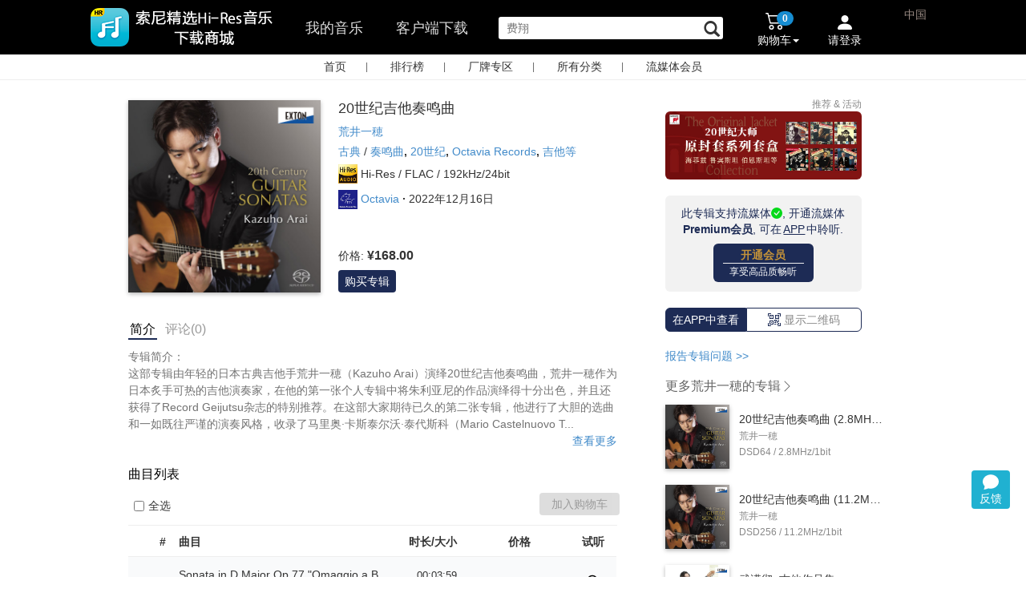

--- FILE ---
content_type: text/html;charset=UTF-8
request_url: https://music.sonyselect.net/page/album.html?id=13719
body_size: 27530
content:
<!DOCTYPE HTML>
<!--[if lt IE 7]>      <html class="no-js lt-ie9 lt-ie8 lt-ie7"> <![endif]-->
<!--[if IE 7]>         <html class="no-js lt-ie9 lt-ie8"> <![endif]-->
<!--[if IE 8]>         <html class="no-js lt-ie9"> <![endif]-->
<!--[if gt IE 8]><!-->
<html class="no-js" lang="en" ng-app="myApp">
<!--<![endif]-->
<head>
<meta charset="utf-8" />
<meta http-equiv="X-UA-Compatible" content="IE=edge,chrome=1" />

<title >20世纪吉他奏鸣曲 (192kHz FLAC) - 索尼精选Hi-Res音乐</title>









<meta name="description" content="专辑简介： 这部专辑由年轻的日本古典吉他手荒井一穂（Kazuho Arai）演绎20世纪吉他奏鸣曲，荒井一穂作为日本炙手可热的吉他演奏家，在他的第一张个人专辑中将朱利亚尼的作品演绎得十分出色，并且还获得了Record Geijutsu杂志的特别推荐。在这部大家" />
<meta name="keywords" content="20世纪吉他奏鸣曲,古典,Octavia" />
<meta name="viewport" content="width=device-width, initial-scale=1" />
<meta name="baidu-site-verification" content="X6jw5yud1y" />
<meta name="baidu-site-verification" content="code-VDyVLsauxM" />
<meta name="baidu-site-verification" content="codeva-ttkLKANVed" />
<meta property="qc:admins" />
<link rel="stylesheet" href="/app/css/bootstrap.min.css" />
<link rel="stylesheet" href="/app/css/bootstrap-theme.min.css" />
<link rel="stylesheet" href="/app/css/font-awesome.min.css" />
<link rel="stylesheet" href="/app/css/main.css?v=5.20.0" />
<link rel="stylesheet" href="/app/css/reset.css?v=5.21.0.202310" />
<link rel="stylesheet" href="/app/css/components.css?v=5.21.0.20241104" />
<link rel="stylesheet" href="/app/css/cart.css?v=1.0.0" />
<link rel="stylesheet" href="/app/css/order-pay.css?v=1.0.0" />
<link rel="stylesheet" href="/app/css/slide-drawer.css" />
<link rel="shortcut icon" href="/app/img/favicon.png"/>

<script src="/app/js/vendor/jquery-3.7.1.min.js"></script>
<script src="/app/js/vendor/jquery-migrate-1.4.1.min.js"></script>
<script src="/app/js/vendor/modernizr-2.6.2-respond-1.1.0.min.js"></script>
<script src="/app/js/vendor/bootstrap.min.js"></script>
<script src="/app/js/vendor/jquery-scrollto.js"></script>
<script src="/app/js/vendor/purl.js"></script>
<script src="/app/js/vendor/spin.js"></script>
<script src="/app/js/slide-drawer.js?v=1"></script>
<script src="/app/js/vendor/bootstrap-dropdownhover.min.js?v=3.2.0"></script>
	<script src="/app/js/event_pc.js?v=0.0.0"></script>
	<script src="/app/js/feedback.js?v=0.0.1"></script>

<script>
// <![CDATA[
new Image().src="/r.gif?t=" + 1*new Date();
 // ]]>
</script>

<script>
var _hmt = _hmt || [];
(function() {
  var hm = document.createElement("script");
  hm.src = "https://hm.baidu.com/hm.js?a9fb0759abef2fb3407d991272fa1e17";
  var s = document.getElementsByTagName("script")[0]; 
  s.parentNode.insertBefore(hm, s);
})();
</script>


<script>
var _hmt = _hmt || [];
(function() {
  var hm = document.createElement("script");
  hm.src = "https://hm.baidu.com/hm.js?13d91d128b66b17ad38ffa796197c95f";
  var s = document.getElementsByTagName("script")[0]; 
  s.parentNode.insertBefore(hm, s);
})();
</script>

	<script type="text/javascript">
		(function(c,l,a,r,i,t,y){
            c[a]=c[a]||function(){(c[a].q=c[a].q||[]).push(arguments)};
            t=l.createElement(r);t.async=1;t.src="https://www.clarity.ms/tag/"+i;
            y=l.getElementsByTagName(r)[0];y.parentNode.insertBefore(t,y);
        })(window, document, "clarity", "script", "gz9ec11td8");
	</script>



</head>
<body>
	

        <style>
            .qa {
                margin-bottom:12px;
                cursor: pointer;
                color: #428bca;
            }

            .qa:hover {

                text-decoration: underline;
            }
            .dropdown-menu-left-middle {
                right:56px;
                left:auto;
                top:-36px;
            }
            .dropdown-menu-left-middle li span {
                display: block;
                  padding: 3px 20px;
                  clear: both;
                  font-weight: normal;
                  line-height: 1.42857143;
                  color: #333;
                  white-space: nowrap;
                  cursor: pointer;
            }
            .dropdown-menu-left-middle li span:hover {
                background-color: #e8e8e8;
            }
        </style>
        <style>

            #tools {
                position: fixed;
                bottom: 85px;
                right: 20px;

                z-index: 1000;
            }
               #feedback {
                position: relative;
               }

               #feedback .new-symbol {
                    position:absolute;
                    display:none;
                    width: 8px;
                    height: 8px;
                    background-color:#E23B50;
                    border-radius: 16px;
                    top: -2px;
                    right: -2px;
                }

                .my-feedback {
                    position: relative;
                }
                .my-feedback .new-symbol {
                    display:none;
                    position:absolute;
                    left: 75px;
                    top: 4px;
                    width: 8px;
                    height: 8px;
                    background-color:#E23B50;
                    border-radius: 16px;
                }

             #backToTop, #feedback {
                width:48px;
                height:48px;
                background: #20b1d1;
                cursor: pointer;
                text-align: center;
                border-radius: 4px;

                color: white;

            }
            #backToTop {
                display: none;
                line-height: 48px;
                margin-bottom: 8px;
            }

            #feedback svg {
                margin-bottom: -4px;
                margin-top: 4px;
            }

            #backToTop:hover, #feedback:hover {
                background: #003366;
            }

        </style>
        <div id="tools">
            <div id="backToTop">
                <img src="/app/img/back_to_top.png" />
            </div>
            <div class="dropdown">
                <div id="feedback" class="dropdown-toggle" data-toggle="dropdown" data-logined="0"  aria-expanded="false" title="您的建议,问题,想法">
                    <svg xmlns="http://www.w3.org/2000/svg" width="20" height="20" fill="white" class="bi bi-chat-fill" viewBox="0 0 16 16">
                        <path d="M8 15c4.418 0 8-3.134 8-7s-3.582-7-8-7-8 3.134-8 7c0 1.76.743 3.37 1.97 4.6-.097 1.016-.417 2.13-.771 2.966-.079.186.074.394.273.362 2.256-.37 3.597-.938 4.18-1.234A9 9 0 0 0 8 15"/>
                    </svg>
                    <div>反馈</div>
                    <div class="new-symbol"></div>
                </div>

                <ul class="dropdown-menu dropdown-menu-left-middle" aria-labelledby="drop1">
                    <li><span data-toggle="modal" data-backdrop="static" data-type="issue" data-target="#feedback-dialog">我碰到了问题</span></li>
                    <li><span data-toggle="modal" data-backdrop="static" data-type="idea" data-target="#feedback-dialog">我有改进建议</span></li>
                    <li><span data-toggle="modal" data-backdrop="static" data-type="compliment" data-target="#feedback-dialog">我对这些比较满意</span></li>
                    <li>
                        <hr style="margin:2px 0;padding:0;border-top:1px solid #ccc;">
                    </li>
                    <li><span class="my-feedback">我的反馈<div class="new-symbol"></div></span></li>
                </ul>
            </div>
        </div>
        <style>
            #my_feedback_frame {
                display: none;
                background: white;
                padding:1px;
                position: fixed;
                bottom: 80px;
                right: 100px;
                z-index: 1000;
                width: 360px;
                height: 582px;
                border-radius: 5px;
                border: 1px solid #ccc;
                box-shadow: 1px 1px 4px 1px #ccc;
            }
            #my_feedback_frame .close {
                position: absolute;
                right: 16px;
                top: 8px;
                padding: 4px 8px;
                cursor: pointer;
            }
        </style>
        <div id="my_feedback_frame">
            <div class="close">
                <svg xmlns="http://www.w3.org/2000/svg" width="16" height="16" fill="white" class="bi bi-x-lg" viewBox="0 0 16 16">
                <path d="M2.146 2.854a.5.5 0 1 1 .708-.708L8 7.293l5.146-5.147a.5.5 0 0 1 .708.708L8.707 8l5.147 5.146a.5.5 0 0 1-.708.708L8 8.707l-5.146 5.147a.5.5 0 0 1-.708-.708L7.293 8z"></path>
            </svg></div>
            <iframe src="" style="width:100%;height:100%;border:0;"></iframe>
        </div>

        <!-- dialog-->
        <div class="modal fade" tabindex="-1" id="feedback-dialog" role="dialog"   style="display: none;">
            <div class="modal-dialog modal-sm" role="document" style="margin:30px auto;">
                <div class="modal-content" style="border-radius:10px;width:460px;">

                    <div class="modal-header">
                        <button type="button" class="close" data-dismiss="modal" aria-label="Close"><span aria-hidden="true">×</span></button>
                        <h4 class="modal-title" id="mySmallModalLabel"></h4>
                    </div>
                    <div class="modal-body">
                        <form id="feedback-form">
                            <input type="hidden" class="form-type" name="type"  />
                            <input type="hidden" class="form-place" name="place" />
                            <div class="issue">

                                        <select name="subType" class="form-control form-sub-type" style="margin-bottom:12px;">
                                            <option value="unset">选择问题类型</option>
                                            <option value="layout">页面布局</option>
                                            <option value="content">内容描述</option>
                                            <option value="image">图片</option>
                                            <option value="other">以上都不是</option>
                                        </select>

                            </div>
                            
                            <textarea name="content" class="form-control feedback-content" rows="8" placeholder="请描述您的问题或建议" style="resize:none;"></textarea>
                            <div class="words-indicator" style="text-align:right;">0/500字</div>
                        </form>
                    </div>
                    <div class="modal-footer" style="margin-top:0px;padding-top:0px;">
                        <button type="button" class="btn btn-default" data-dismiss="modal" style="border-radius:5px;">取消</button>
                        <button type="button" class="btn btn-primary feedback-submit" style="border-radius:5px;">提交</button>
                    </div>
                </div><!-- /.modal-content -->
            </div><!-- /.modal-dialog -->
        </div>



        <script>

            function toTop(){
                if ($(window).scrollTop()) {
                    $('#backToTop').fadeIn();
                } else {
                    $('#backToTop').fadeOut();
                }
            }

            $(window).scroll(function() {
                toTop()
            });

            $("#backToTop").click(function() {
                $("html, body").animate({
                    scrollTop: 0
                }, 300);
            });
            toTop();
        </script>

    

	<div id="main">
		<header id="header">
		<link rel="stylesheet" href="/app/css/vendor/jquery-ui.min.css" />
		<link rel="stylesheet" href="/app/css/vendor/jquery-ui.structure.min.css" />
		<link rel="stylesheet" href="/app/css/vendor/jquery-ui.theme.min.css" />
	    <script src="/app/js/cart.js?v=0.0.0"></script>
	    <script src="/app/js/public.js"></script>
	    <script src="/app/js/vendor/jquery-ui.min.js"></script>
	    <script src="/app/js/logtracer.core.js"></script>
		<script src="/app/js/logtracer.ext.js?v=1"></script>
		<script src="/app/js/crypto-js.js"></script>
	    <style>
	    	.ui-front {
	    		z-index:1031;
	    	}
	    	.searchWidth{
	    		width:100px;

	    	}	
	    
	    </style>
		<script>
			/*<![CDATA[*/
            var isLogin = false;
            /*]]>*/
		</script>
		<nav class="navbar navbar-inverse navbar-fixed-top" role="navigation" id="header-bar">
			<div class="container">
				<!-- Brand and toggle get grouped for better mobile display -->
				<div class="navbar-header" id="dvnavbar-header" style="float: left;">
					<button type="button" class="navbar-toggle collapsed" style="display:none"
						data-toggle="collapse" data-target="#bs-example-navbar-collapse-1">
						<span class="sr-only">Toggle navigation</span> <span
							class="icon-bar"></span> <span class="icon-bar"></span> <span
							class="icon-bar"></span>
					</button>

					<a style="padding-left:0px;" href="/index.html" class="main-nav-a" onclick="updateNavBarActiveStatus(this)"><img src="/app/img/logo_text_3.png"  style="width:auto;border:0px;height:54px;margin-top:7px;margin-left:-50px" /></a>

					
				</div>

				<!-- Collect the nav links, forms, and other content for toggling -->
				<div class="collapse navbar-collapse in" style="overflow-y:visible"
					id="bs-example-navbar-collapse-1">
					<ul class="nav navbar-nav main-nav" style="float:left;" id="nav_tab">
					<!-- <li><img th:src="@{/app/img/smw_header_Hi-Res_icn.png}"/></li> -->
						<li style="margin-left:0px;"></li>
						<li style="">
							<a href="javascript:void(0)" onclick="toMyMusic(this)" class="mymusic marginLeft" style="float: left">我的音乐</a>
							<form action="/page/mymusic.html" method="post" id="mymusicForm" style="display:none">
							<input type="hidden" name="size" value="20" />
							<input type="hidden" name="page" value="1" />
							<input type="hidden" name="coupon_tab_type" Value = "not_received_action" />
							</form>

							<a href="/downloadAllPlatform.html" target="_blank" class="client-download marginLeft" >客户端下载</a>




						</li>

							<li class="marginLeft">
								<form id="searchForm" onsubmit="submitSearch()" action="/search.html" method="get">
								<input oninput="monitorInput()" type="text" value="" autocomplete="off" name="keyword" placeholder="搜索专辑  | 单曲 | 音乐人 "  id="search"   class="search" maxlength="200"/>
								<span class="glyphicon glyphicon-search" id="iconsearch" aria-hidden="true"  style="display: inline-block;left: -28px;cursor: pointer;position: relative;top:6px;font-size:20px;" onclick="javascript:$('#searchForm').submit();"></span>
								<a id="clearSearchBox" onclick="clearSearchBox()" href="javascript:void(0)" style="display:none;position:absolute;padding:0px;right:50px;color:#666666;margin-top:23px;">
									<svg xmlns="http://www.w3.org/2000/svg" style="width:16px;height:16px;margin-top:5px;" width="16" height="16" fill="currentColor" class="bi bi-x" viewBox="4 4 9 9">
										<path d="M4.646 4.646a.5.5 0 0 1 .708 0L8 7.293l2.646-2.647a.5.5 0 0 1 .708.708L8.707 8l2.647 2.646a.5.5 0 0 1-.708.708L8 8.707l-2.646 2.647a.5.5 0 0 1-.708-.708L7.293 8 4.646 5.354a.5.5 0 0 1 0-.708z"/>
									</svg>
								</a>
								<div class="search-keywords"></div>
								</form>
							</li>

						 </ul>
					 
					<ul class="nav navbar-nav navbar-right menu-cart-count" style="margin-top:3px;display:none" id="ul-cart-login">
						<!--<li>
							<div style="cursor: pointer;" onclick="toPageDownLoad();">
								<form id="fmToDlPage" th:action="@{/downloadAllPlatform.html}" ></form>
							 	<span class="badge" style="background-color: #ff4e4e;margin-top:18px">new</span><br/>
							 	<span style="display: block;margin-left:-15px;color: white">客户端下载</span>
							</div>
						</li>-->
						<li class="dropdown" style="float: left;position: relative"  id="mycartdropdownmenu"><a href="#mycart" id="mycartdrop"
							class="dropdown-toggle" data-toggle="dropdown"
							onclick="showCartTop()">
								<!--<img th:src="@{/app/img/smw_header_cart_icn.png}" style="float:left;margin-top:3px;" />-->
								<div class="pull-right">

									<div class="img-position">
										<svg style="width:24px;height:24px;" xmlns="http://www.w3.org/2000/svg" width="16" height="16" fill="currentColor" class="bi bi-cart2" viewBox="0 0 16 16">
										  <path d="M0 2.5A.5.5 0 0 1 .5 2H2a.5.5 0 0 1 .485.379L2.89 4H14.5a.5.5 0 0 1 .485.621l-1.5 6A.5.5 0 0 1 13 11H4a.5.5 0 0 1-.485-.379L1.61 3H.5a.5.5 0 0 1-.5-.5zM3.14 5l1.25 5h8.22l1.25-5H3.14zM5 13a1 1 0 1 0 0 2 1 1 0 0 0 0-2zm-2 1a2 2 0 1 1 4 0 2 2 0 0 1-4 0zm9-1a1 1 0 1 0 0 2 1 1 0 0 0 0-2zm-2 1a2 2 0 1 1 4 0 2 2 0 0 1-4 0z"/>
										</svg>
									</div>
									<div class="badge-position">
										<div id="mycartnum" class="badge" style="background-color: #168dd2;">0</div>
									</div>
									<div style="font-size:14px;">
										购物车<span class="caret"></span>
									</div>

								</div>
						</a>
							<ul class="dropdown-menu mycart-drop"  style="position:absolute;background-color: white;width:290px;margin-left:-150px" id="mycartdropdownlist" role="menu">
								<li id="mycart_loading"><i
									class="icon-spinner icon-spin icon-large"></i> 加载中，请稍候...</li>
								<li id="mycart_nocontent"><i
									class="icon-shopping-cart icon-large"></i> 购物车中还没有音乐，赶紧选购吧！</li>
								<li id="mycart_content">
									<div id="mycartlist"></div>
									<div class="divider clearfix"></div>
									<div id="mycartcout">0张专辑，0首单曲</div>
									<div>
										<form action="/page/cart.html" method="post">
											<input type="hidden" name="orderAlbumList"
												id="orderAlbumList"></input><input type="submit"
												class="btn btn-blue btn-block" id="gotocartbtn"
												value="查看购物车"></input>
										</form>
									</div>
								</li>
							</ul></li>
						<li class="dropdown" style="position: relative;" id="userLogin">
						<a href="javascript:;" onclick="" data-target="#loginPhoneModal" data-toggle="modal">
							<div class="img-position">
								<svg xmlns="http://www.w3.org/2000/svg" width="16" height="16" fill="currentColor" class="bi bi-person-fill" viewBox="0 0 16 12">
									<path d="M3 14s-1 0-1-1 1-4 6-4 6 3 6 4-1 1-1 1H3Zm5-6a3 3 0 1 0 0-6 3 3 0 0 0 0 6Z"/>
								</svg>
							</div>
						    <div class="greeting" style="">请登录</div>
						</a>
						

							<ul class="dropdown-menu" id="my-accountdropdown-menu" style="position: absolute;background-color: white;margin-left:600px;padding: 0px" role="menu">
								
							</ul>
						</li>
						<li style="position:relative;margin-top: 53px;width: 2px;">
							
						</li>
							<li class="no-padding-margin">
								<div class="pull-right no-padding-margin" style="position:relative;left:36px;" id="dvchina" >
										<span class="region">中国</span>
								</div>
							 </li>
					</ul>
				</div>
				
				<div id="dv-account-merge">
					
					<div id="dv-account-merge-main"></div>
					<div style="display:none"> 
						<input type="hidden" id="userBindTips" value="" />
						<form action="/cart/userCartCount" id="fmUserCartCount" ></form>
						<form action="/cart/showTop" id="fmShowCartTop" ></form>
						<form action="/page/album.html?id=" id="fmAlbumPage" ></form>
						<form action="/cart/deleteGoods" id="fmDleteGoodsFromCart" ></form>
					</div>
				</div>

				<script>
					/*<![CDATA[*/



					/*]]>*/
				</script>

				<script>
			    /*<![CDATA[*/



			        
                /*]]>*/
                </script>
				<script>
					// <![CDATA[


					// ]]>
				</script>
				<!-- /.navbar-collapse -->
			</div>
			<!-- /.container -->
			  <script>
        /*<![CDATA[*/

			/*]]>*/
		       </script>
		</nav>
		<input id="loginbtn" type="hidden" class="btn btn-blue"
			data-toggle="modal" data-target="#loginPhoneModal" />
		<!-- 模态框（Modal） -->
		<div class="modal fade" id="loginModal" tabindex="-1" role="dialog"  
			aria-labelledby="loginModalLabel" aria-hidden="true" style="top:-150px;">
			<div class="modal-dialog">
				<div class="modal-content" style="height:250px;">
				    <div class="modal-header">
						<button type="button" class="close" data-dismiss="modal" onclick="closeInterval();"
							aria-hidden="true">
							<img alt="关闭" src="/app/img/close_icon.png"></img>
						</button> 
						<div class="login_dialog_title">
							<h4 class="modal-title login_dialog_title_des_coupon">请先登录即刻领取更多优惠</h4> 
							<h4 class="modal-title login_dialog_title_des" id="loginModalLabel">第三方账号登录</h4>
						    <div class = "login_dialog_title_line_div"></div>
						</div>
					</div>
					<ul class="modal-body login-list-style login-list-af">
		<div>
		<li class="loginPlatformSelector-popup login-fist-item">
			<form action="/oauth/sina" method="post">
				<input type="hidden" name="forwardUrl" /> <input type="hidden"
					name="orderAlbumList" /> <input class="oauth-icon" type="image"
					src="/app/img/smw_Login_weibo_icn.png" />
				<button type="submit" style="width:100%;" class="btn btn-link login-oauth-name">新浪微博</button>
			</form>
		</li>
		<li class="loginPlatformSelector-popup">
			<form action="/oauth/baidu" method="post">
				<input type="hidden" name="forwardUrl" /> <input type="hidden"
					name="orderAlbumList" /> <input class="oauth-icon" type="image"
					src="/app/img/smw_Login_baidu_icn.png" />
				<button type="submit" style="width:100%;" class="btn btn-link login-oauth-name">百度ID</button>
			</form>
		</li>
        <li class="loginPlatformSelector-popup">
            <form action="/oauth/qqconnect" method="post">
                <input type="hidden" name="forwardUrl" /> <input type="hidden"
                    name="orderAlbumList" /> <input class="oauth-icon" type="image"
                    src="/app/img/smw_Login_QQ_icn.png" />
                <button type="submit" style="width:100%;" class="btn btn-link login-oauth-name">腾讯QQ</button>
            </form>
        </li>
        </div>
        
	</ul>
				</div>
				<!-- /.modal-content -->
			</div>
			<!-- /.modal -->
		</div>
		<!-- 模态框（Modal）点击登录 -->
		<div class="modal fade" id="loginPhoneModal" tabindex="-1" role="dialog"  
			aria-labelledby="loginModalLabel" aria-hidden="true" style="top:-150px;">
			<div class="modal-dialog">
				<div class="modal-content" style="width:540px; height:320px;">
				    <div class="modal-header">
				    	<span style="font-size:16px;font-weight:bold;">登录</span>
						<button type="button" class="close" data-dismiss="modal" onclick="closeInterval();"
							aria-hidden="true">
							<img alt="关闭" src="/app/img/close_icon.png"></img>
						</button> 
						<div style="display:none">
							<input type="hidden" id="sysxk8y62dxaxddu" name="sysxk8y62dxaxddu" />
							<input type="hidden" id="uhyxz7sjdycb6sd7" name="uhyxz7sjdycb6sd7" />
							<div style="margin-left: 50px; float: left; margin-top: 20px;"
								id="div-login-input-by-password">
								<div>
									<input type="text" id="phoneNo" 
										style="width: 220px; height: 30px; border-radius: 2px; border: #a9a9a9 solid 1px; padding-left: 5px; font-size: 11px;"
										placeholder="请输入手机号"></input>
								</div>
								<div style="margin-top: 10px;">
									<input type="password" id="passwd" name="passwd"
										style="width: 220px; height: 30px; border-radius: 2px; border: #a9a9a9 solid 1px; padding-left: 5px; font-size: 11px;"
										placeholder="请输入密码"></input>
								</div>
								<div style="margin-top: 10px; margin-bottom: 10px;">
									<input type="text" id="authCode" name="authCode"
										style="float: left; width: 220px; height: 30px; border-radius: 2px; border: #a9a9a9 solid 1px; padding-left: 5px; font-size: 11px;"
										placeholder="图片校验码"></input> <img
										style="width: 80px; height: 28px; float: left; margin-left: -81px; margin-top: 1px;"
										src="/app/img/loading.gif"
										onclick="refreshImageCode(this)" id="imgcode" />
								</div>
								<div style="width: 220px;">
									<span id="loginerror" style="font-size: 10px; color: #FF0000;">&nbsp;</span>
								</div>
								<div>
									<button type="button" onclick="phonelogin()"
										style="width: 220px; height: 30px; border-radius: 2px; background-color: #3399FF; border: #428bca solid 1px; color: white; font-size: 11px;"
										id="btnLogin">密码登录</button>
								</div>
								<div style="width: 220px; margin-top: 5px;">
									<span style="font-size: 11px; color: #3399FF; float: left;"><a
										 style="cursor: pointer" onclick="findpasswd()">忘记密码</a></span> <span
										style="font-size: 11px; float: right; color: #3399FF;"><a
										 onclick="switchLoginType('sms')" style="cursor: pointer">手机校验码登录</a></span>
								</div>
							</div>
						</div>
					</div>
					<div class="loginbody">
						<div style="margin-left: 50px;float: left;margin-top:20px;" id="div-login-input">
							<div>
							<input type="text" id="phoneNo4LoginbySms" name="phoneNo4LoginbySms" style="width:220px;height:30px;border-radius:2px;border:#a9a9a9 solid 1px;padding-left: 5px;font-size: 11px;" placeholder="请输入手机号"></input>
							</div>
							<div style="margin-top: 10px;margin-bottom: 10px;">
							<input type="text" id="authCode4LoginbySms" name="authCode4LoginbySms" style="float:left;width:220px;height:30px;border-radius:2px;border:#a9a9a9 solid 1px;padding-left: 5px;font-size: 11px;" placeholder="图片校验码"></input>
							<img style="width:80px;height: 28px;float:left;margin-left: -81px;margin-top: 1px;" src="/app/img/loading.gif" onclick="refreshSMSImageCode(this)" id="imgcode4LoginbySms" />
							</div>
							<div style="margin-top: 50px;">
								<input type="text" id="smsAuthCode4LoginbySms" name="smsAuthCode4LoginbySms" style="float:left;width:220px;height:30px;border-radius:2px;border:#a9a9a9 solid 1px;padding-left: 5px;font-size: 11px;" placeholder="短信校验码"></input>
								<button style="width:80px;height: 28px;float:left;margin-left: -81px;margin-top: 1px;border:0px solid red;font-size:12px" onclick="sendSmsCode4LoginBySms(this)"   id="btn-send-sms" >获取校验码</button>
							</div>
							<div style="width: 220px;"><span id="loginerror4LoginbySms" style="font-size: 10px;color: #FF0000;">&nbsp;</span></div>
							<div>
							<button type="button" onclick="loginBySms()" style="width:220px;height:30px;border-radius:2px;background-color:#3399FF;border:#428bca solid 1px;color: white;font-size: 11px;" id="btnLogin">短信校验码登录</button>
							</div>
							<div style="width: 220px;margin-top: 5px;">
								<span style="font-size: 11px;float: right;color: #3399FF;"><a onclick="switchLoginType('password')" style="cursor:pointer">密码登录</a></span>
							</div>
						</div>
						<div style="margin-left: 50px;float: left;border-left:1px solid #a9a9a9;width: 210px;margin-top:-10px;">
							<div style="margin-left: 50px;margin-top:20px;margin-bottom: 20px;">
							<div class="row" style="margin-bottom: 10px;width:100%;margin-left: 0px;margin-right: 0px;">
								<form action="/oauth/sina" name="form" method="post">
									<input type="hidden" name="orderAlbumList" ></input>
									<div class="col-sm-4 col-xs-4  column" style="padding-left: 0px;padding-right: 0px;">
									<input class="oauth-icon" type="image" src="/app/img/smw_Login_weibo_icn.png"></input></div>
									<div class="col-sm-8 col-xs-8  column" style="padding-left: 0px;padding-right: 0px;margin-top: 5px;">
									<button type="submit" class="btn btn-link login-oauth-name" style="text-align: left;font-size: 11px;">新浪微博</button>
									</div>
								</form>
							</div>
							<div class="row" style="margin-bottom: 10px;width:100%;margin-left: 0px;margin-right: 0px;">
								<form action="/oauth/baidu" name="form1" method="post">
									<input type="hidden" name="orderAlbumList"></input>
									<div class="col-sm-4 col-xs-4  column" style="padding-left: 0px;padding-right: 0px;">
									<input class="oauth-icon" type="image" src="/app/img/smw_Login_baidu_icn.png"></input></div>
									<div class="col-sm-8 col-xs-8  column" style="padding-left: 0px;padding-right: 0px;margin-top: 5px;">
									<button type="submit" class="btn btn-link login-oauth-name" style="text-align: left;font-size: 11px;">百度ID</button></div>
								</form>
							</div>
					        <div class="row" style="margin-bottom: 10px;width:100%;margin-left: 0px;margin-right: 0px;">
					            <form action="/oauth/qqconnect" name="form1" method="post">
					                <input type="hidden" name="orderAlbumList" ></input>
					                <div class="col-sm-4 col-xs-4  column" style="padding-left: 0px;padding-right: 0px;">
					                <input class="oauth-icon" type="image" src="/app/img/smw_Login_QQ_icn.png" ></input></div>
					                <div class="col-sm-8 col-xs-8  column" style="padding-left: 0px;padding-right: 0px;margin-top: 5px;">
					                <button type="submit" class="btn btn-link login-oauth-name" style="text-align: left;font-size: 11px;">腾讯QQ</button></div>
					            </form>
					        </div>
							<div class="row" style="margin-bottom: 10px;width:100%;margin-left: 0px;margin-right: 0px;">
					            <form action="/oauth/wechat4web" name="form1" method="post">
					                <input type="hidden" name="orderAlbumList" ></input>
					                <div class="col-sm-4 col-xs-4  column" style="padding-left: 0px;padding-right: 0px;">
					                <input class="oauth-icon" type="image" src="/app/img/icn_web_login_wx.png" style="width:42px;height:auto"></input></div>
					                <div class="col-sm-8 col-xs-8  column" style="padding-left: 0px;padding-right: 0px;margin-top: 5px;">
					                <button type="submit" class="btn btn-link login-oauth-name" style="text-align: left;font-size: 11px;">微信</button></div>
					            </form>
					        </div>
							</div>
						</div>
					</div>
					<!-- <ul class="modal-body login-list-style login-list-af"
						th:include="components/user_login_popup :: copy"></ul> -->
				</div>
				<!-- /.modal-content -->
			</div>
			<!-- /.modal -->
		</div>
		<input id="registerbtn" type="hidden" class="btn btn-blue"
			data-toggle="modal" data-target="#registerPhoneModal" />
		<!-- 模态框（Modal）手机注册 -->
		<div class="modal fade" id="registerPhoneModal" tabindex="-1" role="dialog"  
			aria-labelledby="loginModalLabel" aria-hidden="true" style="top:-150px;">
			<div class="modal-dialog">
				<div class="modal-content" style="width:540px; height:380px;">
				    <div class="modal-header">
				    	<span style="font-size:16px;font-weight:bold;color: black">手机注册</span>
						<button type="button" class="close" data-dismiss="modal" onclick="closeInterval();"
							aria-hidden="true">
							<img alt="关闭" src="/app/img/close_icon.png"></img>
						</button> 
					</div>
					<div class="loginbody">
						<div style="margin-left: 160px;margin-top: 5px;width: 250px;">
							<div style="width:220px;height:90px;">
							<input type="text" id="registerphoneNo" name="registerphoneNo" style="width:220px;height:30px;border-radius:2px;border:#a9a9a9 solid 1px;padding-left: 5px;float: left;font-size: 11px;" placeholder="请输入手机号"></input>
							
							<input type="text" id="registersmsAuthCode" name="registersmsAuthCode" style="float:left;width:220px;height:30px;border-radius:2px;border:#a9a9a9 solid 1px;padding-left: 5px;font-size: 11px;" placeholder="输入图片校验码"></input>
							<img style="width:80px;height: 28px;float:left;margin-left: -81px;margin-top: 1px;" src="/app/img/loading.gif" onclick="refreshSMSImageCode(this)" id="registersmsimgcode" />
							
							<input type="button" onclick="getRegistercode()" style="width:90px;height:28px;background-color:#fdf79d;border:0px;color: black;float:left;font-size: 11px;font-weight: bold;margin-left: 0px;margin-top: 1px;" id="btnauthcode" value="获取验证码"></input>
							</div>
							<div style="margin-top: 10px;">
							<input type="text" id="phonecode" name="phonecode" style="width:220px;height:30px;border-radius:2px;border:#a9a9a9 solid 1px;padding-left: 5px;font-size: 11px;" placeholder="请输入手机验证码"></input>
							</div>
							<div style="margin-top: 10px;">
							<input type="password" id="registerpasswd" name="registerpasswd" style="width:220px;height:30px;border-radius:2px;border:#a9a9a9 solid 1px;padding-left: 5px;font-size: 11px;" placeholder="6-23位字母数字组合密码"></input>
							</div>
							<div style="margin-top: 10px;">
							<input type="password" id="registerpasswdto" name="registerpasswdto" style="width:220px;height:30px;border-radius:2px;border:#a9a9a9 solid 1px;padding-left: 5px;font-size: 11px;" placeholder="确认密码"></input>
							</div>
							<div style="margin-top: 5px;">
							<input type="checkbox" id="sonyTerms" value="term" style="vertical-align:text-bottom" checked="checked"></input>
							<span style="font-size: 11px;">我已阅读并同意<a href="/page/legalinfo.html">《索尼精选服务条款》</a></span>
							</div>
							<div style="width: 220px;">
							<div style="float: left"><span id="registererror" style="font-size: 10px;color: #FF0000;">&nbsp;</span></div>
							<div style="">
							<button type="button" onclick="phoneregister()" style="width:220px;height:30px;border-radius:2px;background-color:#FF8000;border:#F75000 solid 1px;color: white;font-size: 11px;" id="btnRegister">手机号码注册</button>
							</div></div>
						</div>
					</div>
					<div style="margin-left: 10px;margin-top: 5px;">
					<span style="font-size: 13px;color: #3399FF"><a href="javascript:;" onclick="backLogin('#registerPhoneModal')" style="cursor: pointer;">&lt;返回登录</a></span>
					</div>
				</div>
				<!-- /.modal-content -->
			</div>
			<!-- /.modal -->
		</div>
		<input id="findpasswdbtn" type="hidden" class="btn btn-blue"
			data-toggle="modal" data-target="#findpassedModal" />
		<!-- 模态框（Modal）找回密码 -->
		<div class="modal fade" id="findpassedModal" tabindex="-1" role="dialog"  
			aria-labelledby="loginModalLabel" aria-hidden="true" style="top:-150px;">
			<div class="modal-dialog">
				<div class="modal-content" style="width:540px; height:360px;">
				    <div class="modal-header">
				    	<span style="font-size:16px;font-weight:bold;color: black">找回密码</span>
						<button type="button" class="close" data-dismiss="modal" onclick="closeInterval();"
							aria-hidden="true">
							<img alt="关闭" src="/app/img/close_icon.png"></img>
						</button> 
					</div>
					<div class="loginbody">
						<div style="margin-left: 160px;margin-top: 15px;width: 250px;">
							<div style="width:220px;height:90px;">
								<input type="text" id="findPhoneNo" name="findPhoneNo" style="width:220px;height:30px;border-radius:2px;border:#a9a9a9 solid 1px;padding-left: 5px;float: left;font-size: 11px;" placeholder="请输入手机号"></input>
								
								<input type="text" id="smsAuthCode" name="smsAuthCode" style="float:left;width:220px;height:30px;border-radius:2px;border:#a9a9a9 solid 1px;padding-left: 5px;font-size: 11px;" placeholder="输入图片校验码"></input>
								<img style="width:80px;height: 28px;float:left;margin-left: -81px;margin-top: 1px;" src="/app/img/loading.gif" onclick="refreshSMSImageCode(this)" id="smsimgcode" />
								<input type="button" onclick="getfindpasswdcode()" style="width:90px;height:28px;background-color:#fdf79d;border:0px;color: black;font-size: 11px;float:left;font-weight: bold;margin-left: 0px;margin-top: 1px;" id="btnfindauthcode" value="获取验证码"></input>
							
							</div>
							<div style="margin-top: 10px;">
							<input type="text" id="findcode" name="findcode" style="width:220px;height:30px;border-radius:2px;border:#a9a9a9 solid 1px;padding-left: 5px;font-size: 11px;" placeholder="请输入手机验证码"></input>
							</div>
							<div style="margin-top: 10px;">
							<input type="password" id="resetpasswd" name="resetpasswd" style="width:220px;height:30px;border-radius:2px;border:#a9a9a9 solid 1px;padding-left: 5px;font-size: 11px;" placeholder="6-23位字母数字组合密码"></input>
							</div>
							<div style="margin-top: 10px;">
							<input type="password" id="resetpasswdto" name="resetpasswdto" style="width:220px;height:30px;border-radius:2px;border:#a9a9a9 solid 1px;padding-left: 5px;font-size: 11px;" placeholder="确认密码"></input>
							</div>
							<div style="width: 220px;">
							<div style="float: left"><span id="findpasswderror" style="font-size: 10px;color: #FF0000;">&nbsp;</span></div>
							<div style="">
							<button type="button" onclick="findpasswdnext()" style="width:220px;height:30px;border-radius:2px;background-color:#54a6dd;border:#428bca solid 1px;color: white;font-size: 11px;" id="btnRegister">重设密码</button>
							</div></div>
						</div>
					</div>
					<div style="margin-left: 10px;margin-top: 5px;">
					<span style="font-size: 13px;color: #3399FF"><a href="javascript:;" onclick="backLogin('#findpassedModal')" style="cursor: pointer;">&lt;返回登录</a></span>
					</div>
				</div>
				<!-- /.modal-content -->
			</div>
			<!-- /.modal -->
		</div>
		<input id="addtocartbtn" type="hidden" class="btn btn-blue"
			data-toggle="modal" data-target="#addToCartModal" />
			<input type="hidden" id="hdnqrid" />	
		<!-- 模态框（Modal） -->
		<div class="modal fade" id="addToCartModal" tabindex="-1"
			role="dialog" aria-labelledby="addToCartModalLabel"
			aria-hidden="true">
			<div class="modal-dialog" style="margin-top:150px;">
				<div class="modal-content" style="width:700px;">
					<div class="modal-header">
						<button type="button" class="close" data-dismiss="modal"
							aria-hidden="true"><img alt="关闭" src="/app/img/close_icon.png"></img></button>
						<span class="modal-title" id="addToCartModalLabel" style="font-size:14px;">提示</span>
					</div>
					<div class="modal-body">
						<form action="/page/cart.html" method="post">
							<span style="font-weight:bold;">您已经成功添加商品到购物车</span>
							<input type="hidden" name="orderAlbumList" id="orderAlbumList"></input><input
								type="submit" class="btn-gray"
								style="width: 100px; height: 28px; margin-left:8px;border-radius:4px;" value="查看购物车"></input>
							<button type="button" class="btn-blue"
									style="width: 100px; height: 28px;margin-left:8px;border-radius:4px;" data-dismiss="modal">继续购买</button>
						</form>
						<div style="border-top:1px solid #cccccc;margin-top:32px;padding-top:12px;" class="">
							<div>购买了该张专辑的用户还喜欢以下专辑</div>
							<div class="album-list" style="display:flex;flex-wrap:wrap;justify-content:space-between;">

							</div>

							<div class="album-item-template" style="display:none;font-size:13px;width:120px;margin-top:20px;">
								<a class="album-link interactive-event" data-action="openInGuess_album_" href="" style="display:contents;" target="_blank">
								<img class="album-cover album-cover-shadow" style="width:120px;height:120px;" src="http://cdn.sonyselect.com.cn/Hi-Res/flacs_20170411/Covers/21815241.20126_512.jpg" />
								<div style="margin-top:4px;height:36px;color:black;">
									<div class="album-name" style="-webkit-line-clamp: 2;overflow: hidden;text-overflow: ellipsis;display: -webkit-box;-webkit-box-orient: vertical;word-break:break-all">
										专辑名字
									</div>
								</div>
								<div style="margin-top:4px;">
									<div class="album-artist one-line-text" style="color:#888888;font-size:12px;">
										价格
									</div>
								</div>
								</a>
							</div>


						</div>
					</div>
					<div class="modal-footer" style="padding:0px;">

					</div>
				</div>
				<!-- /.modal-content -->
			</div>
			<!-- /.modal -->
		</div>
		<!-- coupon CDKey -->
		<div class="modal fade" id="couponCDKey" tabindex="-1"
			role="dialog" aria-labelledby="addToCartModalLabel"
			aria-hidden="true">
			<div class="modal-dialog">
				<div class="modal-content" style="width:auto;">
					<div class="modal-header">
						<button type="button" class="close" data-dismiss="modal"
							aria-hidden="true"><img alt="关闭" src="/app/img/close_icon.png"></img></button>
					</div>
					<div class="modal-body">
						<div class="exchange-body" id='exchange-body'>
				         	<form id="couponForm">
				         		<span style="display:inline-block;width:140px;">请输入优惠券兑换码 :</span>
				         		<!-- <input type="text" id="CouponCodeAll" name="couponCode" style="display:none"></input>
					         	<input type="text" id="couponCDKeyCode1" name="couponCDKeyCode1" maxlength="4" onkeyup="presskey(this)" size="4"></input>&nbsp;-
					         	<input type="text" id="couponCDKeyCode2" name="couponCDKeyCode2" maxlength="4" onkeyup="presskey(this)" size="4"></input>&nbsp;-
					         	<input type="text" id="couponCDKeyCode3" name="couponCDKeyCode3" maxlength="4" onkeyup="presskey(this)" size="4"></input> -->
					         	<input type="text" id="couponCodeAll" name="couponCode" maxlength="14"  size="16"></input>
					         	<button type="button" id="couponok"  class="btn btn-info fl btn-lg" 
					         	style="border-radius:0px;width: 80px;height: 26px;padding: 0px;margin-left: 10px;border: 0px solid transparent;box-shadow: none;font-size: 14px;background-image: none;text-shadow: none;" 
					         	 onclick="exchangeCouponCode(&#39;/exchangeCoupon&#39;)"> 兑换 </button>  
					         	<span style="display:inline-block;width:140px;">&nbsp;</span>
					         	<span id="errorInfo_header" style="color:red;margin-top:5px;margin-left:5px;display:inline-block;font-size:13px"></span>
					         	<div style="color: darkgray;margin-bottom: 30px">温馨提示：在优惠券“未使用”一栏中查看您所兑换的优惠券。因系统升级，如果您有未使用的优惠码将自动转变为优惠券兑换码继续使用。</div>
				         	</form>
				         </div>
					</div>
				</div>
				<!-- /.modal-content -->
			</div>
			<!-- /.modal -->
		</div>
		<!-- show message -->
		<div class="modal fade" id="couponMsg" tabindex="-1" role="dialog"
			aria-labelledby="emailReqModalLabel" aria-hidden="true">
			<div class="modal-dialog">
				<div class="modal-content"
					style="width: 550px; padding-bottom: 40px">
					<div class="modal-header">
						<button type="button" class="close" data-dismiss="modal"
							aria-hidden="true">
							<img alt="关闭" src="/app/img/close_icon.png"></img>
						</button>
					</div>
					<div class="confirm-content"
						style="margin-left: 35px; margin-right: 35px; margin-top: 15px;">
						<div class="confirm-message"
							style="font-size: 14px; color: #333; margin: 20px 0px;line-height: 1.4285"></div>
						<p></p>
					</div>
				</div>
			</div>
		</div>
		<script src="/app/js/header.js"></script>
		<!-- slide drawer -->
		<div>

        <div class="slide-drawer">
            <div class="drawer-header">
                <div class="drawer-title">我的消息</div>
                <div class="drawer-close">
                    <svg xmlns="http://www.w3.org/2000/svg" width="28" height="28" fill="currentColor" class="bi bi-x" viewBox="0 0 16 16">
                        <path d="M4.646 4.646a.5.5 0 0 1 .708 0L8 7.293l2.646-2.647a.5.5 0 0 1 .708.708L8.707 8l2.647 2.646a.5.5 0 0 1-.708.708L8 8.707l-2.646 2.647a.5.5 0 0 1-.708-.708L7.293 8 4.646 5.354a.5.5 0 0 1 0-.708"/>
                    </svg>
                </div>
            </div>
            <div class="drawer-body">
                <div class="drawer-notice">
                    * 网页端仅支持查看, 如需操作请<a href="/downloadAllPlatform.html" target="_blank">下载APP</a>
                </div>
                <div class="message-list">
                    <div class="message-item">
                        <div>
                            加载中...

                        </div>

                    </div>


                </div>
            </div>
        </div>

        <div class="slide-drawer-background" >
        </div>

        <div class="html-template" style="display:none;">
            <div class="clone-message-item message-item">
                <div class="content">
                    `
                </div>
                <div class="operation-area">
                    <div class="time">`</div>
                    <div class="mark">设置为已读</div>
                </div>
            </div>
        </div>

    </div>

	</header>
		
		
			
    <link rel="stylesheet" href="/app/css/top_nav.css?v=5.13.0" />
    <div class="menu_placeholder">
        <div id="page_menu" class="page_menu_fixed" style="text-align:center;">
            <a href="/index.html" class="btn" >首页</a><span class="split">|</span>
            <a href="/ranking/download_album.html" class="btn" target="_blank">排行榜</a><span class="split">|</span>
            <a href="/page/areaindex.html" class="btn" target="_blank">厂牌专区</a><span class="split">|</span>
            <a href="/page/albums.html" class="btn" target="_blank">所有分类</a><span class="split">|</span>

            <a href="/membership/select.html" class="btn" target="_blank">流媒体会员</a>
        </div>
    </div>
    <div style="height:30px;"></div>

			<div class="container content4phone" id="container">
		
		<link rel="stylesheet" href="/app/css/album.css?v=1104"></link>
		<link rel="stylesheet" href="/app/css/audio.css?v=3.11.4"></link>
		<link rel="stylesheet" href="/app/css/mymusic.css?v=5.20.0"></link>
		<script src="/app/js/public.js"></script>
		<script src="/app/js/vendor/audio.min.js"></script>
		<script src="/app/js/vendor/audio.js"></script>
		<script src="/app/js/album.js"></script>
		<script src="/app/js/qrcode.min.js"></script>
		<input type="hidden" value = "" id="preSelectedMusicId"/>
		<form action="/cart/addGoods" style="display:none" id="fmAddtoCart"></form>
		<div class="row clearfix">
			<div class="col-md-12 column">
				<div class="row col-md-8 col-sm-8 col-xs-8 column">
					<div class="row clearfix albumSect">
						<div class="col-md-5 col-sm-5 col-xs-5 albumIconSect">
							<img class="albumIcon album-cover-shadow" src='http://cdn.sonyselect.com.cn/Hi-Res-5/flacs_20221216/Cover/OVCL-00794_192k_512.jpg' alt="20世纪吉他奏鸣曲,荒井一穂" title="20世纪吉他奏鸣曲,荒井一穂" style="width:240px;height:240px;padding:0px;"> </img>
						</div>
						<div class="col-md-7 col-sm-7 col-xs-7 column albumInfoSect" style="height:240px;position:relative;">
						    <div class="albumTitle mb" style="margin-top:0px;">
								<div class="">
									<span id="albumid" hidden="hidden">13719</span>
									<input type="hidden" value="13719" id="albumId"/>
									<span id="albumname" style="font-weight:normal;font-size:18px;" class="two-line-text" title="20世纪吉他奏鸣曲">20世纪吉他奏鸣曲</span>
								</div>
							</div>
							<div class="mb" style="line-height:1;">
								
								<a style="line-height:1;" class="one-line-text" target="_blank" id="artist" href="/page/artist.html?artistId=5981" title="荒井一穂">荒井一穂</a>
							</div>


							<!-- categories -->
							<div class="mb">
								<span>
									<span style="padding:0px;" ><a style="cursor: pointer;" href="/page/albums.html?orderBy=updateTime&amp;cid=7&amp;subcid=0&amp;filter=all" target="_blank">古典</a></span>
								</span>
								<span > / </span>
								<span>

									
										<a href="/page/albums.html?orderBy=updateTime&amp;cid=7&amp;subcid=50&amp;filter=all" style="cursor: pointer;" target="_blank">奏鸣曲</a><span style="font-weight:bold;">,</span>
									
										<a href="/page/albums.html?orderBy=updateTime&amp;cid=7&amp;subcid=51&amp;filter=all" style="cursor: pointer;" target="_blank">20世纪</a><span style="font-weight:bold;">,</span>
									
										<a href="/page/albums.html?orderBy=updateTime&amp;cid=7&amp;subcid=74&amp;filter=all" style="cursor: pointer;" target="_blank">Octavia Records</a><span style="font-weight:bold;">,</span>
									
										<a href="/page/albums.html?orderBy=updateTime&amp;cid=7&amp;subcid=103&amp;filter=all" style="cursor: pointer;" target="_blank">吉他等</a>
									

								</span>
							</div>

							<div class="mb" >
								<img src="/app/img/smw_header_Hi-Res_icn.png" style="width:24px;"></img>
								<div style="display:inline-block;vertical-align:middle;">
									<span id="hiRes"> Hi-Res / </span><span>FLAC / </span><span>192kHz/24bit</span>
									
								</div>
							</div>

							<!--label-->
							<div >
								<a class="album-label" title="前往厂牌专区"  target="_blank" style="display:contents" href="/page/areaAndAlbums.html?f=album&amp;areaid=191">
									<img src="http://cdn.sonyselect.com.cn/Hi-Res/addition/11136659_442058765955816_2993039891219330983_n1527845572832.jpg" style="width:24px;height:24px;"></img>
									<span>Octavia</span>
								</a>
								
								<span style="font-weight:bold;"> · </span>
								<span>2022年12月16日</span>
							</div>

							
							
							
							
							<div  class="" style="bottom:0px;position:absolute;">
								<div class="" style="padding-right: 0px;">
									<div >
										<div class="albumPrice mb" style="margin-top: 0px;">
											<span style="font-size: 14px;">
												价格: <b style="font-size:16px;">¥168.00</b>

											</span>
											

											
										</div>
										

									</div>
								</div>
								<div class="  " >
									<div class="albumBuy" style="margin-top:0px;">
										<form action="/page/order_pay.html" method="post" onsubmit="return checkconfirm(this, 'album');">
											<input type="hidden" name="orderAlbumList" id="orderAlbumList" />
											<button type="button" style="background:#1D2B55;color:white;border-radius:4px;padding:4px 8px;border:0px;"
												class="albumAddCart"
												onclick="addGoodsToCart('A');">购买专辑</button>
											<span id="albumprice" hidden="hidden">168.00</span>
											<span id="albumdiscountprice" hidden="hidden">168.00</span>
										</form>
									</div>
								</div>
							</div>
						</div>
					</div>
					<div class="albumSect">
						<ul class="album-nav" style="font-size:16px;">
						  <li id="tab1" onclick="switchtab('1','','active');" class="active"><a href="javascript:void(0)">简介</a></li>
						  
						  
						  
						  <li id="tab5" onclick="switchtab('5','','active')" ><a href="javascript:void(0)">评论(<span>0</span>)</a></li>
						  
						</ul>	
					</div>
					<div id="albumtab1" class="tabdiv">
					<h4 class="albumDescriptionNew" >
						
					    <div  class='album-description' style="white-space:pre-wrap;word-break:break-all;">专辑简介：
这部专辑由年轻的日本古典吉他手荒井一穂（Kazuho Arai）演绎20世纪吉他奏鸣曲，荒井一穂作为日本炙手可热的吉他演奏家，在他的第一张个人专辑中将朱利亚尼的作品演绎得十分出色，并且还获得了Record Geijutsu杂志的特别推荐。在这部大家期待已久的第二张专辑，他进行了大胆的选曲和一如既往严谨的演奏风格，收录了马里奥·卡斯泰尔沃·泰代斯科（Mario Castelnuovo T...</div>

						<div class="toggle-description" date-status="close" style="text-align:right;color:#428bca;cursor:pointer;position:relative;z-index:10;" onclick="toggleDescription(this)">查看更多</div>
<!--						<div    style="white-space:pre-wrap;word-break:break-all;" th:text="${albumDescriptionBase64}"></div>-->
					</h4>
					</div>
					
					<div id="albumtab3" style="" class="tabdiv tabnone">
					
					</div>
					<div id="albumtab4" style="" class="tabdiv tabnone">
					
					</div>
					<div id="albumtab5" style="display:none" class="tabdiv tabnone">
						<div id="c-page-content">
							<div style="height:40px">
								
								<form action="/album/commentWriteInit.html"  id="fm-edit" method="post" />
							</div>
							
							
						</div>
						<div id="c-opt" >
							<form action="/album/getCommentPage" id="form-comment-pg-ctrl">
								<div id="btn-comment-more" onclick="appendComment()" style="font-size: 18px;color:#428bca;cursor: pointer;">已无更多</div>
								<input type="hidden" id="c-page-pageSize" name="c-page-pageSize" value="5" />
								<input type="hidden" id="c-page-pageNo" name="c-page-pageNo" value="0" />
								<input type="hidden" id="c-page-totalElements" name="c-page-totalElements" value="0" />
								<input type="hidden" id="c-page-lastPage" name="c-page-lastPage" value="true" />
								<input type="hidden" id="c-page-firstPage" name="c-page-firstPage" value="true" />
								<input type="hidden" id="c-first-page-finished"  value='false' />
							</form>
						</div>
					</div>
					<div id="c-sample" style="display:none" >
						<div id="c-title" style="color: #428bca; font-size: 14px;"></div>
						<div style="height: 10px;"></div>
						<div id="c-user" style="font-size: 14px;">
							<div style="float:left;margin-right:10px">
								<img  id="img-head" style="width:32px;height:32px"></img>
							</div>
							<div id="c-uname"
								style="float: left; margin-right: 15px; color: #737373"></div>
							<div id="c-time" style="color: #aaaaaa;float:left"></div>
							<div style="float:right">
								<img  id="img-edit" style="height:20px;display:none;margin-right:30px;margin-top:-10px;cursor: pointer;" src="/app/img/icn_redit.png"    onclick="toCommentEidt(this);"  />
							</div>
						</div>
						<div style="height: 30px;"></div>
						<div id="c-content" >
							<div id="content-text" style="color:#737373"  class="show-more-comments">
							</div>
						</div>
						<div style="height: 30px"></div>
					</div>
					
					<div class="clearfix"></div>
					<div class="clearfix tracks">
						<div style="font-size:16px;padding-bottom:12px;color:black;">曲目列表</div>

						<div class="row clearfix">
							<div class="checkBoxAllLayout" >
								<input type="checkbox" id='checkBoxAll' name="checkAll"
									onclick="checkAll(this,'checkbox', 'checkBoxAllOther');"
									class="trackCheckbox" />
								<div class="checkBoxAllText">全选</div>
							</div>

							<div class=" hidden"
								  style="color: #FF0000; font-size: 14px; font-weight: bold;text-align:center;">仅限购买整张专辑</div>

							<input type="button" name="addTrackToCartBtn" value="加入购物车"
								onclick="addGoodsToCart('T');"
								class="btn btn-gray tracksAddCart tracksAddCartNew disabled"  style="display:"></input>
						</div>
						<div class="clearfix tracksDivider"></div>

						<style>
							.table > tbody > tr > th, .table > tbody > tr > td {
								border-top:0px solid #f1f1f1;
							}
							.bg-gray-50 {
								background-color: #f9fafb;
							}
							.textFont-inner-gray {
								color: #888888;
							}
							.table > thead > tr > th {
								border-bottom:1px solid #eeeeee;
							}
							tr:first-child .workname {
								padding-top:12px !important;
							}
							.workname {
								font-size:15px;
								padding:36px 0 10px 0 !important;
								color:#666666;
							}

							.album-tr:hover {
								background:#eeeeee;
							}

						</style>
						<table class="table" id="tb-tracklist">
							<thead>
								<tr>
									<th class=""></th>
									<th class="thRight">#</th>
									<th class="thTrackName col-md-6"><span class="trackName">曲目</span></th>
									<th class="thRight col-md-2"><span class="trackDuration">时长/大小</span></th>
									<th class="thCenter col-md-3"><span class="trackPrice">价格</span></th>
									<th class=""><span class="trackAudio">试听</span></th>
								</tr>
							</thead>
							<tbody>

									

										

										<tr  class="album-tr bg-gray-50"  purchasable="true"
										>
											<th class="thContent" style="position:relative;">
												
											<input id="190536"
												name="checkbox" type="checkbox" value="18.0"  onclick="checkOne(this,'checkAll');"
												class="trackCheckbox" purchasable="true" /> </th>
											<th class="thContent thRight" style="padding-left:2px;color:#737373;"><span>1</span></th>
											<th
												class="thTrackName thContent col-md-5"><span id="span-track-name"
												class="two-line-text trackName"
												title="Sonata in D Major Op.77 &quot;Omaggio a Boccherini&quot; 1 Allegro con spirito">Sonata in D Major Op.77 &quot;Omaggio a Boccherini&quot; 1 Allegro con spirito</span>
											</th>
											<th class="thRight trackDurationTopbotPadding thContent "><span
												class="trackDuration trackDurationFontSize">00:03:59</span><br/><span
												class="trackDuration trackDurationFontSize">150M</span></th>
											<th class="thCenter thContent freeTrack-relative"><span id="span-price"  class="trackPrice thContentBlack"
												sp-price-purchable="true">¥18.00</span>  </img></th>
											<th class="thContent" >
												<div class="row clearfix trackBtn trackAudio col-md-1">
													<audio src="http://cdn.sonyselect.com.cn/Hi-Res-5/flacs_20221216/Audition/521383b323f23bac4def4d711183b48b.mp3" preload="none"></audio>
												</div>
											</th>
										</tr>
									

										

										<tr  class="album-tr"  purchasable="true"
										>
											<th class="thContent" style="position:relative;">
												
											<input id="190537"
												name="checkbox" type="checkbox" value="18.0"  onclick="checkOne(this,'checkAll');"
												class="trackCheckbox" purchasable="true" /> </th>
											<th class="thContent thRight" style="padding-left:2px;color:#737373;"><span>2</span></th>
											<th
												class="thTrackName thContent col-md-5"><span id="span-track-name"
												class="two-line-text trackName"
												title="Sonata in D Major Op.77 &quot;Omaggio a Boccherini&quot; 2 Andantino, quasi canzone">Sonata in D Major Op.77 &quot;Omaggio a Boccherini&quot; 2 Andantino, quasi canzone</span>
											</th>
											<th class="thRight trackDurationTopbotPadding thContent "><span
												class="trackDuration trackDurationFontSize">00:05:27</span><br/><span
												class="trackDuration trackDurationFontSize">205M</span></th>
											<th class="thCenter thContent freeTrack-relative"><span id="span-price"  class="trackPrice thContentBlack"
												sp-price-purchable="true">¥18.00</span>  </img></th>
											<th class="thContent" >
												<div class="row clearfix trackBtn trackAudio col-md-1">
													<audio src="http://cdn.sonyselect.com.cn/Hi-Res-5/flacs_20221216/Audition/f95aa1ba92392d77dab8eb83ee348576.mp3" preload="none"></audio>
												</div>
											</th>
										</tr>
									

										

										<tr  class="album-tr bg-gray-50"  purchasable="true"
										>
											<th class="thContent" style="position:relative;">
												
											<input id="190538"
												name="checkbox" type="checkbox" value="18.0"  onclick="checkOne(this,'checkAll');"
												class="trackCheckbox" purchasable="true" /> </th>
											<th class="thContent thRight" style="padding-left:2px;color:#737373;"><span>3</span></th>
											<th
												class="thTrackName thContent col-md-5"><span id="span-track-name"
												class="two-line-text trackName"
												title="Sonata in D Major Op.77 &quot;Omaggio a Boccherini&quot; 3 Tempo di menuetto">Sonata in D Major Op.77 &quot;Omaggio a Boccherini&quot; 3 Tempo di menuetto</span>
											</th>
											<th class="thRight trackDurationTopbotPadding thContent "><span
												class="trackDuration trackDurationFontSize">00:03:24</span><br/><span
												class="trackDuration trackDurationFontSize">128M</span></th>
											<th class="thCenter thContent freeTrack-relative"><span id="span-price"  class="trackPrice thContentBlack"
												sp-price-purchable="true">¥18.00</span>  </img></th>
											<th class="thContent" >
												<div class="row clearfix trackBtn trackAudio col-md-1">
													<audio src="http://cdn.sonyselect.com.cn/Hi-Res-5/flacs_20221216/Audition/e2007a8cd30ba02273c80b4baa893079.mp3" preload="none"></audio>
												</div>
											</th>
										</tr>
									

										

										<tr  class="album-tr"  purchasable="true"
										>
											<th class="thContent" style="position:relative;">
												
											<input id="190539"
												name="checkbox" type="checkbox" value="18.0"  onclick="checkOne(this,'checkAll');"
												class="trackCheckbox" purchasable="true" /> </th>
											<th class="thContent thRight" style="padding-left:2px;color:#737373;"><span>4</span></th>
											<th
												class="thTrackName thContent col-md-5"><span id="span-track-name"
												class="two-line-text trackName"
												title="Sonata in D Major Op.77 &quot;Omaggio a Boccherini&quot; 4 Vivo ed energico">Sonata in D Major Op.77 &quot;Omaggio a Boccherini&quot; 4 Vivo ed energico</span>
											</th>
											<th class="thRight trackDurationTopbotPadding thContent "><span
												class="trackDuration trackDurationFontSize">00:03:56</span><br/><span
												class="trackDuration trackDurationFontSize">147M</span></th>
											<th class="thCenter thContent freeTrack-relative"><span id="span-price"  class="trackPrice thContentBlack"
												sp-price-purchable="true">¥18.00</span>  </img></th>
											<th class="thContent" >
												<div class="row clearfix trackBtn trackAudio col-md-1">
													<audio src="http://cdn.sonyselect.com.cn/Hi-Res-5/flacs_20221216/Audition/9ec39caf29365f06c5e3ba5c1ab0a21a.mp3" preload="none"></audio>
												</div>
											</th>
										</tr>
									

										

										<tr  class="album-tr bg-gray-50"  purchasable="true"
										>
											<th class="thContent" style="position:relative;">
												
											<input id="190540"
												name="checkbox" type="checkbox" value="18.0"  onclick="checkOne(this,'checkAll');"
												class="trackCheckbox" purchasable="true" /> </th>
											<th class="thContent thRight" style="padding-left:2px;color:#737373;"><span>5</span></th>
											<th
												class="thTrackName thContent col-md-5"><span id="span-track-name"
												class="two-line-text trackName"
												title="Sonata romantica &quot;Omaggio a Schubert&quot; 1 Allegro moderato">Sonata romantica &quot;Omaggio a Schubert&quot; 1 Allegro moderato</span>
											</th>
											<th class="thRight trackDurationTopbotPadding thContent "><span
												class="trackDuration trackDurationFontSize">00:07:35</span><br/><span
												class="trackDuration trackDurationFontSize">286M</span></th>
											<th class="thCenter thContent freeTrack-relative"><span id="span-price"  class="trackPrice thContentBlack"
												sp-price-purchable="true">¥18.00</span>  </img></th>
											<th class="thContent" >
												<div class="row clearfix trackBtn trackAudio col-md-1">
													<audio src="http://cdn.sonyselect.com.cn/Hi-Res-5/flacs_20221216/Audition/c4069d16890fc116994dae1ec7e36376.mp3" preload="none"></audio>
												</div>
											</th>
										</tr>
									

										

										<tr  class="album-tr"  purchasable="true"
										>
											<th class="thContent" style="position:relative;">
												
											<input id="190541"
												name="checkbox" type="checkbox" value="18.0"  onclick="checkOne(this,'checkAll');"
												class="trackCheckbox" purchasable="true" /> </th>
											<th class="thContent thRight" style="padding-left:2px;color:#737373;"><span>6</span></th>
											<th
												class="thTrackName thContent col-md-5"><span id="span-track-name"
												class="two-line-text trackName"
												title="Sonata romantica &quot;Omaggio a Schubert&quot; 2 Andantino espressivo">Sonata romantica &quot;Omaggio a Schubert&quot; 2 Andantino espressivo</span>
											</th>
											<th class="thRight trackDurationTopbotPadding thContent "><span
												class="trackDuration trackDurationFontSize">00:05:41</span><br/><span
												class="trackDuration trackDurationFontSize">211M</span></th>
											<th class="thCenter thContent freeTrack-relative"><span id="span-price"  class="trackPrice thContentBlack"
												sp-price-purchable="true">¥18.00</span>  </img></th>
											<th class="thContent" >
												<div class="row clearfix trackBtn trackAudio col-md-1">
													<audio src="http://cdn.sonyselect.com.cn/Hi-Res-5/flacs_20221216/Audition/7dee80fed8f6791bc8bd4ef7963cbd3a.mp3" preload="none"></audio>
												</div>
											</th>
										</tr>
									

										

										<tr  class="album-tr bg-gray-50"  purchasable="true"
										>
											<th class="thContent" style="position:relative;">
												
											<input id="190542"
												name="checkbox" type="checkbox" value="18.0"  onclick="checkOne(this,'checkAll');"
												class="trackCheckbox" purchasable="true" /> </th>
											<th class="thContent thRight" style="padding-left:2px;color:#737373;"><span>7</span></th>
											<th
												class="thTrackName thContent col-md-5"><span id="span-track-name"
												class="two-line-text trackName"
												title="Sonata romantica &quot;Omaggio a Schubert&quot; 3 Allegretto vivo">Sonata romantica &quot;Omaggio a Schubert&quot; 3 Allegretto vivo</span>
											</th>
											<th class="thRight trackDurationTopbotPadding thContent "><span
												class="trackDuration trackDurationFontSize">00:03:19</span><br/><span
												class="trackDuration trackDurationFontSize">125M</span></th>
											<th class="thCenter thContent freeTrack-relative"><span id="span-price"  class="trackPrice thContentBlack"
												sp-price-purchable="true">¥18.00</span>  </img></th>
											<th class="thContent" >
												<div class="row clearfix trackBtn trackAudio col-md-1">
													<audio src="http://cdn.sonyselect.com.cn/Hi-Res-5/flacs_20221216/Audition/de5c265e3959211dc83bb399f37ed22e.mp3" preload="none"></audio>
												</div>
											</th>
										</tr>
									

										

										<tr  class="album-tr"  purchasable="true"
										>
											<th class="thContent" style="position:relative;">
												
											<input id="190543"
												name="checkbox" type="checkbox" value="18.0"  onclick="checkOne(this,'checkAll');"
												class="trackCheckbox" purchasable="true" /> </th>
											<th class="thContent thRight" style="padding-left:2px;color:#737373;"><span>8</span></th>
											<th
												class="thTrackName thContent col-md-5"><span id="span-track-name"
												class="two-line-text trackName"
												title="Sonata romantica &quot;Omaggio a Schubert&quot; 4 Allegro non troppo e serioso">Sonata romantica &quot;Omaggio a Schubert&quot; 4 Allegro non troppo e serioso</span>
											</th>
											<th class="thRight trackDurationTopbotPadding thContent "><span
												class="trackDuration trackDurationFontSize">00:05:53</span><br/><span
												class="trackDuration trackDurationFontSize">221M</span></th>
											<th class="thCenter thContent freeTrack-relative"><span id="span-price"  class="trackPrice thContentBlack"
												sp-price-purchable="true">¥18.00</span>  </img></th>
											<th class="thContent" >
												<div class="row clearfix trackBtn trackAudio col-md-1">
													<audio src="http://cdn.sonyselect.com.cn/Hi-Res-5/flacs_20221216/Audition/41a6ab4ca9634830e65afabe69b0b1cf.mp3" preload="none"></audio>
												</div>
											</th>
										</tr>
									

										

										<tr  class="album-tr bg-gray-50"  purchasable="true"
										>
											<th class="thContent" style="position:relative;">
												
											<input id="190544"
												name="checkbox" type="checkbox" value="18.0"  onclick="checkOne(this,'checkAll');"
												class="trackCheckbox" purchasable="true" /> </th>
											<th class="thContent thRight" style="padding-left:2px;color:#737373;"><span>9</span></th>
											<th
												class="thTrackName thContent col-md-5"><span id="span-track-name"
												class="two-line-text trackName"
												title="Sonata 1 Allegro moderato">Sonata 1 Allegro moderato</span>
											</th>
											<th class="thRight trackDurationTopbotPadding thContent "><span
												class="trackDuration trackDurationFontSize">00:06:51</span><br/><span
												class="trackDuration trackDurationFontSize">258M</span></th>
											<th class="thCenter thContent freeTrack-relative"><span id="span-price"  class="trackPrice thContentBlack"
												sp-price-purchable="true">¥18.00</span>  </img></th>
											<th class="thContent" >
												<div class="row clearfix trackBtn trackAudio col-md-1">
													<audio src="http://cdn.sonyselect.com.cn/Hi-Res-5/flacs_20221216/Audition/18a6046e6d986c1a92a3c76849ee7c1.mp3" preload="none"></audio>
												</div>
											</th>
										</tr>
									

										

										<tr  class="album-tr"  purchasable="true"
										>
											<th class="thContent" style="position:relative;">
												
											<input id="190545"
												name="checkbox" type="checkbox" value="18.0"  onclick="checkOne(this,'checkAll');"
												class="trackCheckbox" purchasable="true" /> </th>
											<th class="thContent thRight" style="padding-left:2px;color:#737373;"><span>10</span></th>
											<th
												class="thTrackName thContent col-md-5"><span id="span-track-name"
												class="two-line-text trackName"
												title="Sonata 2 Minuetto">Sonata 2 Minuetto</span>
											</th>
											<th class="thRight trackDurationTopbotPadding thContent "><span
												class="trackDuration trackDurationFontSize">00:03:17</span><br/><span
												class="trackDuration trackDurationFontSize">124M</span></th>
											<th class="thCenter thContent freeTrack-relative"><span id="span-price"  class="trackPrice thContentBlack"
												sp-price-purchable="true">¥18.00</span>  </img></th>
											<th class="thContent" >
												<div class="row clearfix trackBtn trackAudio col-md-1">
													<audio src="http://cdn.sonyselect.com.cn/Hi-Res-5/flacs_20221216/Audition/1ec0ba090c75ad8ee5984f853238c67b.mp3" preload="none"></audio>
												</div>
											</th>
										</tr>
									

										

										<tr  class="album-tr bg-gray-50"  purchasable="true"
										>
											<th class="thContent" style="position:relative;">
												
											<input id="190546"
												name="checkbox" type="checkbox" value="18.0"  onclick="checkOne(this,'checkAll');"
												class="trackCheckbox" purchasable="true" /> </th>
											<th class="thContent thRight" style="padding-left:2px;color:#737373;"><span>11</span></th>
											<th
												class="thTrackName thContent col-md-5"><span id="span-track-name"
												class="two-line-text trackName"
												title="Sonata 3 Pavana triste: Lento">Sonata 3 Pavana triste: Lento</span>
											</th>
											<th class="thRight trackDurationTopbotPadding thContent "><span
												class="trackDuration trackDurationFontSize">00:05:05</span><br/><span
												class="trackDuration trackDurationFontSize">191M</span></th>
											<th class="thCenter thContent freeTrack-relative"><span id="span-price"  class="trackPrice thContentBlack"
												sp-price-purchable="true">¥18.00</span>  </img></th>
											<th class="thContent" >
												<div class="row clearfix trackBtn trackAudio col-md-1">
													<audio src="http://cdn.sonyselect.com.cn/Hi-Res-5/flacs_20221216/Audition/5a25bc99d65bc81e0d69479857a36f12.mp3" preload="none"></audio>
												</div>
											</th>
										</tr>
									

										

										<tr  class="album-tr"  purchasable="true"
										>
											<th class="thContent" style="position:relative;">
												
											<input id="190547"
												name="checkbox" type="checkbox" value="18.0"  onclick="checkOne(this,'checkAll');"
												class="trackCheckbox" purchasable="true" /> </th>
											<th class="thContent thRight" style="padding-left:2px;color:#737373;"><span>12</span></th>
											<th
												class="thTrackName thContent col-md-5"><span id="span-track-name"
												class="two-line-text trackName"
												title="Sonata 4 Final: Allegro con brio">Sonata 4 Final: Allegro con brio</span>
											</th>
											<th class="thRight trackDurationTopbotPadding thContent "><span
												class="trackDuration trackDurationFontSize">00:04:39</span><br/><span
												class="trackDuration trackDurationFontSize">176M</span></th>
											<th class="thCenter thContent freeTrack-relative"><span id="span-price"  class="trackPrice thContentBlack"
												sp-price-purchable="true">¥18.00</span>  </img></th>
											<th class="thContent" >
												<div class="row clearfix trackBtn trackAudio col-md-1">
													<audio src="http://cdn.sonyselect.com.cn/Hi-Res-5/flacs_20221216/Audition/df768a65f62e60909ed61d3edca089dd.mp3" preload="none"></audio>
												</div>
											</th>
										</tr>
									
							</tbody>
						</table>
						<div class="row clearfix">
							<div class="checkBoxAllLayout">
								<input type="checkbox" id='checkBoxAllOther' name="checkAll"
									onclick="checkAll(this,'checkbox', 'checkBoxAll');"
									class="trackCheckbox" />
								<div class="checkBoxAllText">全选</div>
							</div> 
							<input type="button" name="addTrackToCartBtn" value="加入购物车"
								onclick="addGoodsToCart('T');"
								class="btn btn-gray tracksAddCart tracksAddCartNew disabled" style="display:"></input>
						</div>
					</div>
					<div style="width:100%;margin-top:100px;padding:20px;background:#f2f2f2;font-size:13px;color:#1D2B55;border-radius:6px;">
						<span style="display:inline-block;margin-bottom:10px;font-size:14px">
							Hi-Res高解析度音乐的说明
						</span>
						<div style="padding-left:15px;">
							<li>购买</li>
							<p>
								单曲或专辑下方的蓝色的数字为现在的售价，如果购买不止一项商品，推荐您使用"购物车"功能，总价根据您购买的数量和单价自动叠加。
							</p>
							<li>Hi-Res-"高解析度音乐"</li>
							<p>
								同样是有10首单曲的专辑，Hi-Res文件会比CD文件提供高达3-6倍的信息量，所以，从完成购买到下载结束根据网速有所差异，一般需要10-60分钟。
							</p>
<!--							<p style="font-weight:bold">
								欢迎您先在电脑终端下载支持FLAC格式的音乐播放器，例如FooBar、虾米音乐播放器等，用于Hi-Res文件下载完成后，在电脑终端的播放使用
							</p>-->
							<li>试听</li>
							<p>
								进入专辑页面，点击心仪的单曲后面的“小耳机”图标可以进行30秒左右的试听，试听使用的文件格式为MP3 48kHZ,和您实际购买的产品格式在音质上略有差距。
							</p>
						</div>
					</div>
					<div class="clearfix evaluation">
					</div>
				</div>
				<div class="row col-md-4 col-xs-4 rightSide" style="margin-top:32px;">
					<!-- banner -->
					<div class="promotion-banner" style="margin-bottom:20px;">
						<div style="text-align:right;font-size:12px;color:#888888;">推荐 & 活动</div>
						<a class="interactive-event" data-action="click_album_banner_4668" target="_blank" href="https://music.sonyselect.net/page/areaAndAlbums.html?areaid=1000&amp;o=TBanner" onClick="return this.href.indexOf('javascript')!=-1?false:true;">
							<img src='http://cdn.sonyselect.com.cn/Hi-Res/addition/collection_202505131747210250127.jpg' style="width:100%;border-radius:6px;" />
						</a>
					</div>
					<!-- membership -->
					<div class="promotion-membership" style="margin-bottom:20px;">
						<div style="background:#f2f2f2;border-radius:6px;padding:12px;">
							<div style="margin-bottom:8px;font-size:14px;color:#1D2B55;text-align:center;">
								此专辑支持流媒体<svg xmlns="http://www.w3.org/2000/svg" style="margin-bottom:-2px;" width="14" height="14" fill="#04D919" class="bi bi-check-circle-fill" viewBox="0 0 16 16">
								<path d="M16 8A8 8 0 1 1 0 8a8 8 0 0 1 16 0m-3.97-3.03a.75.75 0 0 0-1.08.022L7.477 9.417 5.384 7.323a.75.75 0 0 0-1.06 1.06L6.97 11.03a.75.75 0 0 0 1.079-.02l3.992-4.99a.75.75 0 0 0-.01-1.05z"/>
							</svg>, 开通流媒体<b>Premium会员</b>, 可在<a href="/downloadAllPlatform.html" target="_blank" title="客户端下载" style="text-decoration:underline;padding-left:2px;padding-right:2px;color:#1D2B55">APP</a>中聆听.
							</div>
							<div style="text-align:center;padding:0px 48px;">
								<a href="/membership/select.html?f=album" style="display:contents;" target="_blank">
									<div class="upgrade-member" style="background:#1D2B55;padding:4px 12px;border-radius:6px;cursor:pointer;">
											<div style="border-bottom:1px solid #eeeeee;color:#C59339;font-size:14px;font-weight:bold;">开通会员</div>

										<div style="color:white;font-size:12px;padding-top:2px;">享受高品质畅听</div>
									</div>
								</a>
							</div>
						</div>
					</div>
					<!-- open in app , not deleted-->
					<style>
						.show-qrcode:hover {
							color:black !important;

							cursor:pointer;
						}
						.qrcode-height {
							height:130px;
						}

						.slide-two {

							display:none;
						}
						.dropdown-toggle {
							cursor:pointer;
						}

						.album-menu-left-middle{
							padding:10px;
							width:360px;
							right: 100px;
							left: auto;
							top: 0px;
						}
						.mbt {
							margin-bottom:8px;
							font-weight:bold;
						}

					</style>


					<div class="app-qrcode" style="margin-bottom:20px;display:flex;">
						
						<div style="background:#1D2B55;padding:4px 8px;border:1px solid #1D2B55;border-top-left-radius:6px;border-bottom-left-radius:6px;flex:none;display:flex;align-items:center;">
							<div>
								<div style="color:white;">在APP中查看</div>
								<div class="slide-two dropdown" >
									<div style="text-align:center;color:#F3EAC7;font-size:14px;text-decoration:underline;" class="dropdown-toggle" data-toggle="dropdown">扫码帮助</div>
									<div class="dropdown-menu album-menu-left-middle">
										<div class="mbt">
											步骤1: 安装<a href="/downloadAllPlatform.html" target="_blank" >客户端</a>
										</div>
										<div class="mbt">
											步骤2: 使用索尼精选APP扫码
											<img src="/app/img/scan_help_img2.jpg" style="width:320px;border-radius:6px;"/>
										</div>
										<div >
											* 或者使用微信扫一扫功能
										</div>
									</div>
								</div>
							</div>
						</div>
						<div style="border:1px solid #1D2B55;border-top-right-radius:6px;border-bottom-right-radius:6px;flex-grow:1;display:flex;align-items:center;justify-content:center">
							<div class="slide-one">
								<svg xmlns="http://www.w3.org/2000/svg" width="16" height="16" fill="#1D2B55" style="display:block;" viewBox="0 0 16 16">
									<path d="M0 .5A.5.5 0 0 1 .5 0h3a.5.5 0 0 1 0 1H1v2.5a.5.5 0 0 1-1 0zm12 0a.5.5 0 0 1 .5-.5h3a.5.5 0 0 1 .5.5v3a.5.5 0 0 1-1 0V1h-2.5a.5.5 0 0 1-.5-.5M.5 12a.5.5 0 0 1 .5.5V15h2.5a.5.5 0 0 1 0 1h-3a.5.5 0 0 1-.5-.5v-3a.5.5 0 0 1 .5-.5m15 0a.5.5 0 0 1 .5.5v3a.5.5 0 0 1-.5.5h-3a.5.5 0 0 1 0-1H15v-2.5a.5.5 0 0 1 .5-.5M4 4h1v1H4z"/>
									<path d="M7 2H2v5h5zM3 3h3v3H3zm2 8H4v1h1z"/>
									<path d="M7 9H2v5h5zm-4 1h3v3H3zm8-6h1v1h-1z"/>
									<path d="M9 2h5v5H9zm1 1v3h3V3zM8 8v2h1v1H8v1h2v-2h1v2h1v-1h2v-1h-3V8zm2 2H9V9h1zm4 2h-1v1h-2v1h3zm-4 2v-1H8v1z"/>
									<path d="M12 9h2V8h-2z"/>
								</svg>
							</div>
							<div class="show-qrcode slide-one" style="padding-left:4px;color:#888888;">
								显示二维码
							</div>

							<div id="albumQrcode" class="slide-two">

							</div>


						</div>
					</div>

					<script>
						//show-qrcode
						$('.show-qrcode').click(function() {

							$('.app-qrcode').addClass('qrcode-height', 300, showQrcode);

							var qrcode = new QRCode(document.getElementById("albumQrcode"), {
								width : 112,
								height : 112,
								colorDark : "#1D2B55",
								correctLevel : QRCode.CorrectLevel.M
							});
							//page link
							//qrLink = window.location.href;
							//qrLink = qrLink.replace("/page", "/m/page").replace("/album.html", "/albumInApp.html");;
							qrcode.makeCode(window.location.href + "&f=qrcode");
						});

						function showQrcode() {
							console.log('show code')
							$('.slide-one').hide();
							$('.slide-two').show();
						}


					</script>


					<div style="color:#428bca;cursor:pointer;">
						<span data-toggle="modal" data-backdrop="static" data-type="web_album" data-target="#feedback-dialog" >报告专辑问题</span> >>
					</div>
					<div class="clearfix similarAlbums">
		<div class="col-md-12 col-xs-12 column" >
			<div class="row clearfix">
				<a class="more" style="" target="_blank" href="/page/artist.html?artistId=5981">
					<span class="one-line-text" style="max-width:200px;">更多荒井一穂</span><span class="one-line-text">的专辑</span><svg xmlns="http://www.w3.org/2000/svg" width="16" height="16" fill="currentColor" class="bi bi-chevron-right" viewBox="0 0 16 16">
						<path fill-rule="evenodd" d="M4.646 1.646a.5.5 0 0 1 .708 0l6 6a.5.5 0 0 1 0 .708l-6 6a.5.5 0 0 1-.708-.708L10.293 8 4.646 2.354a.5.5 0 0 1 0-.708"/>
					</svg>
				</a>
			</div>
				
			<div class="row clearfix">
				<div class="col-md-4 col-xs-4 column albumIcon">
					<a target="_blank" href="album.html?id=13720"> <img
						class="smallIcon album-cover-shadow" src='http://cdn.sonyselect.com.cn/Hi-Res-5/flacs_20221216/Cover/OVCL-00794_DSD64_512.jpg'></img>
					</a>
				</div>
				<ul class="col-md-8 col-xs-8 column list-unstyled albumInfo">
					<li class="overflowtextstyle">
						<a target="_blank" href="album.html?id=13720" title="20世纪吉他奏鸣曲 (2.8MHz DSD)" style="color:#333;font-size:14px;">
						<span>20世纪吉他奏鸣曲 (2.8MHz DSD)</span>
						</a>
						</li>
					<li class="overflowtextstyle"><span class="albumArt" style="font-size:12px;color:#888888" title="荒井一穂">荒井一穂</span></li>
						
					<li class="overflowtextstyle"><span class="albumBitrate" title="DSD64 / 2.8MHz/1bit" style="font-size:12px;color:#888888">DSD64 / 2.8MHz/1bit</span></li>
						
					
				</ul>
			</div>
				
			<div class="row clearfix">
				<div class="col-md-4 col-xs-4 column albumIcon">
					<a target="_blank" href="album.html?id=13721"> <img
						class="smallIcon album-cover-shadow" src='http://cdn.sonyselect.com.cn/Hi-Res-5/flacs_20221216/Cover/OVCL-00794_DSD256_512.jpg'></img>
					</a>
				</div>
				<ul class="col-md-8 col-xs-8 column list-unstyled albumInfo">
					<li class="overflowtextstyle">
						<a target="_blank" href="album.html?id=13721" title="20世纪吉他奏鸣曲 (11.2MHz DSD)" style="color:#333;font-size:14px;">
						<span>20世纪吉他奏鸣曲 (11.2MHz DSD)</span>
						</a>
						</li>
					<li class="overflowtextstyle"><span class="albumArt" style="font-size:12px;color:#888888" title="荒井一穂">荒井一穂</span></li>
						
					<li class="overflowtextstyle"><span class="albumBitrate" title="DSD256 / 11.2MHz/1bit" style="font-size:12px;color:#888888">DSD256 / 11.2MHz/1bit</span></li>
						
					
				</ul>
			</div>
				
			<div class="row clearfix">
				<div class="col-md-4 col-xs-4 column albumIcon">
					<a target="_blank" href="album.html?id=16919"> <img
						class="smallIcon album-cover-shadow" src='http://cdn.sonyselect.com.cn/Hi-Res-5/flacs_20231108/Cover/OVCL-00825_192k_512.jpg'></img>
					</a>
				</div>
				<ul class="col-md-8 col-xs-8 column list-unstyled albumInfo">
					<li class="overflowtextstyle">
						<a target="_blank" href="album.html?id=16919" title="武满彻: 吉他作品集" style="color:#333;font-size:14px;">
						<span>武满彻: 吉他作品集</span>
						</a>
						</li>
					<li class="overflowtextstyle"><span class="albumArt" style="font-size:12px;color:#888888" title="荒井一穂">荒井一穂</span></li>
						
					<li class="overflowtextstyle"><span class="albumBitrate" title="FLAC / 192kHz/24bit" style="font-size:12px;color:#888888">FLAC / 192kHz/24bit</span></li>
						
					
				</ul>
			</div>
				
			<div class="row clearfix">
				<div class="col-md-4 col-xs-4 column albumIcon">
					<a target="_blank" href="album.html?id=16920"> <img
						class="smallIcon album-cover-shadow" src='http://cdn.sonyselect.com.cn/Hi-Res-5/flacs_20231108/Cover/OVCL-00825_DSD64_512.jpg'></img>
					</a>
				</div>
				<ul class="col-md-8 col-xs-8 column list-unstyled albumInfo">
					<li class="overflowtextstyle">
						<a target="_blank" href="album.html?id=16920" title="武满彻: 吉他作品集 (2.8MHz DSD)" style="color:#333;font-size:14px;">
						<span>武满彻: 吉他作品集 (2.8MHz DSD)</span>
						</a>
						</li>
					<li class="overflowtextstyle"><span class="albumArt" style="font-size:12px;color:#888888" title="荒井一穂">荒井一穂</span></li>
						
					<li class="overflowtextstyle"><span class="albumBitrate" title="DSD64 / 2.8MHz/1bit" style="font-size:12px;color:#888888">DSD64 / 2.8MHz/1bit</span></li>
						
					
				</ul>
			</div>
				
			<div class="row clearfix">
				<div class="col-md-4 col-xs-4 column albumIcon">
					<a target="_blank" href="album.html?id=16921"> <img
						class="smallIcon album-cover-shadow" src='http://cdn.sonyselect.com.cn/Hi-Res-5/flacs_20231108/Cover/OVCL-00825_DSD256_512.jpg'></img>
					</a>
				</div>
				<ul class="col-md-8 col-xs-8 column list-unstyled albumInfo">
					<li class="overflowtextstyle">
						<a target="_blank" href="album.html?id=16921" title="武满彻: 吉他作品集 (11.2MHz DSD)" style="color:#333;font-size:14px;">
						<span>武满彻: 吉他作品集 (11.2MHz DSD)</span>
						</a>
						</li>
					<li class="overflowtextstyle"><span class="albumArt" style="font-size:12px;color:#888888" title="荒井一穂">荒井一穂</span></li>
						
					<li class="overflowtextstyle"><span class="albumBitrate" title="DSD256 / 11.2MHz/1bit" style="font-size:12px;color:#888888">DSD256 / 11.2MHz/1bit</span></li>
						
					
				</ul>
			</div>
		</div>
	</div>
					<div class="clearfix similarAlbums">
		<div class="col-md-12 col-xs-12 column" >
			<div class="row clearfix">
				<a class="more" style="" target="_blank" href="/page/albums.html?orderBy=updateTime&amp;cid=7&amp;subcid=50&amp;filter=all">
					<span class="one-line-text" style="max-width:200px;">相似</span><span class="one-line-text">的专辑</span><svg xmlns="http://www.w3.org/2000/svg" width="16" height="16" fill="currentColor" class="bi bi-chevron-right" viewBox="0 0 16 16">
						<path fill-rule="evenodd" d="M4.646 1.646a.5.5 0 0 1 .708 0l6 6a.5.5 0 0 1 0 .708l-6 6a.5.5 0 0 1-.708-.708L10.293 8 4.646 2.354a.5.5 0 0 1 0-.708"/>
					</svg>
				</a>
			</div>
				
			<div class="row clearfix">
				<div class="col-md-4 col-xs-4 column albumIcon">
					<a target="_blank" href="album.html?id=24733"> <img
						class="smallIcon album-cover-shadow" src='http://cdn.sonyselect.com.cn/Hi-Res-5/flacs_20260116/Cover/G0100035907082_512.jpg'></img>
					</a>
				</div>
				<ul class="col-md-8 col-xs-8 column list-unstyled albumInfo">
					<li class="overflowtextstyle">
						<a target="_blank" href="album.html?id=24733" title="安德烈·柴可夫斯基演奏莫扎特" style="color:#333;font-size:14px;">
						<span>安德烈·柴可夫斯基演奏莫扎特</span>
						</a>
						</li>
					<li class="overflowtextstyle"><span class="albumArt" style="font-size:12px;color:#888888" title="André Tchaikovsky">André Tchaikovsky</span></li>
						
					<li class="overflowtextstyle"><span class="albumBitrate" title="FLAC / 192kHz/24bit" style="font-size:12px;color:#888888">FLAC / 192kHz/24bit</span></li>
						
					
				</ul>
			</div>
				
			<div class="row clearfix">
				<div class="col-md-4 col-xs-4 column albumIcon">
					<a target="_blank" href="album.html?id=24704"> <img
						class="smallIcon album-cover-shadow" src='http://cdn.sonyselect.com.cn/Hi-Res-5/flacs_20260112/Cover/2702711_512.jpg'></img>
					</a>
				</div>
				<ul class="col-md-8 col-xs-8 column list-unstyled albumInfo">
					<li class="overflowtextstyle">
						<a target="_blank" href="album.html?id=24704" title="J. S. 巴赫: 小提琴与通奏低音奏鸣曲集" style="color:#333;font-size:14px;">
						<span>J. S. 巴赫: 小提琴与通奏低音奏鸣曲集</span>
						</a>
						</li>
					<li class="overflowtextstyle"><span class="albumArt" style="font-size:12px;color:#888888" title="Isabelle Faust,Kristin von der Goltz,Kristian Bezuidenhout">Isabelle Faust,Kristin von der Goltz,Kristian Bezuidenhout</span></li>
						
					<li class="overflowtextstyle"><span class="albumBitrate" title="FLAC / 192kHz/24bit" style="font-size:12px;color:#888888">FLAC / 192kHz/24bit</span></li>
						
					
				</ul>
			</div>
				
			<div class="row clearfix">
				<div class="col-md-4 col-xs-4 column albumIcon">
					<a target="_blank" href="album.html?id=23688"> <img
						class="smallIcon album-cover-shadow" src='http://cdn.sonyselect.com.cn/Hi-Res-5/flacs_20250919/Cover/G0100036384850_512.jpg'></img>
					</a>
				</div>
				<ul class="col-md-8 col-xs-8 column list-unstyled albumInfo">
					<li class="overflowtextstyle">
						<a target="_blank" href="album.html?id=23688" title="舒伯特: 降B大调第21号钢琴奏鸣曲, D. 960" style="color:#333;font-size:14px;">
						<span>舒伯特: 降B大调第21号钢琴奏鸣曲, D. 960</span>
						</a>
						</li>
					<li class="overflowtextstyle"><span class="albumArt" style="font-size:12px;color:#888888" title="Arthur Rubinstein">Arthur Rubinstein</span></li>
						
					<li class="overflowtextstyle"><span class="albumBitrate" title="FLAC / 44.1kHz/16bit" style="font-size:12px;color:#888888">FLAC / 44.1kHz/16bit</span></li>
						
					
				</ul>
			</div>
				
			<div class="row clearfix">
				<div class="col-md-4 col-xs-4 column albumIcon">
					<a target="_blank" href="album.html?id=24610"> <img
						class="smallIcon album-cover-shadow" src='http://cdn.sonyselect.com.cn/Hi-Res-5/flacs_20251222/Cover/2509484_512.jpg'></img>
					</a>
				</div>
				<ul class="col-md-8 col-xs-8 column list-unstyled albumInfo">
					<li class="overflowtextstyle">
						<a target="_blank" href="album.html?id=24610" title="消逝的音色 (Sonorités perdues)" style="color:#333;font-size:14px;">
						<span>消逝的音色 (Sonorités perdues)</span>
						</a>
						</li>
					<li class="overflowtextstyle"><span class="albumArt" style="font-size:12px;color:#888888" title="Hyunji Kim">Hyunji Kim</span></li>
						
					<li class="overflowtextstyle"><span class="albumBitrate" title="FLAC / 48kHz/24bit" style="font-size:12px;color:#888888">FLAC / 48kHz/24bit</span></li>
						
					
				</ul>
			</div>
				
			<div class="row clearfix">
				<div class="col-md-4 col-xs-4 column albumIcon">
					<a target="_blank" href="album.html?id=23816"> <img
						class="smallIcon album-cover-shadow" src='http://cdn.sonyselect.com.cn/Hi-Res-5/flacs_20250919/Cover/G0100012223355_512.jpg'></img>
					</a>
				</div>
				<ul class="col-md-8 col-xs-8 column list-unstyled albumInfo">
					<li class="overflowtextstyle">
						<a target="_blank" href="album.html?id=23816" title="肖邦: 钢琴奏鸣曲, Nos. 2 &amp; 3" style="color:#333;font-size:14px;">
						<span>肖邦: 钢琴奏鸣曲, Nos. 2 &amp; 3</span>
						</a>
						</li>
					<li class="overflowtextstyle"><span class="albumArt" style="font-size:12px;color:#888888" title="Murray Perahia">Murray Perahia</span></li>
						
					<li class="overflowtextstyle"><span class="albumBitrate" title="FLAC / 44.1kHz/16bit" style="font-size:12px;color:#888888">FLAC / 44.1kHz/16bit</span></li>
						
					
				</ul>
			</div>
				
			<div class="row clearfix">
				<div class="col-md-4 col-xs-4 column albumIcon">
					<a target="_blank" href="album.html?id=24567"> <img
						class="smallIcon album-cover-shadow" src='http://cdn.sonyselect.com.cn/Hi-Res-5/flacs_20251215/Cover/OVCC-00182_DSD256_512.jpg'></img>
					</a>
				</div>
				<ul class="col-md-8 col-xs-8 column list-unstyled albumInfo">
					<li class="overflowtextstyle">
						<a target="_blank" href="album.html?id=24567" title="勃拉姆斯: 单簧管奏鸣曲集 &amp; 舒曼: 幻想曲 (11.2MHz DSD)" style="color:#333;font-size:14px;">
						<span>勃拉姆斯: 单簧管奏鸣曲集 &amp; 舒曼: 幻想曲 (11.2MHz DSD)</span>
						</a>
						</li>
					<li class="overflowtextstyle"><span class="albumArt" style="font-size:12px;color:#888888" title="龟井良信,铃木慎崇">龟井良信,铃木慎崇</span></li>
						
					<li class="overflowtextstyle"><span class="albumBitrate" title="DSD256 / 11.2MHz/1bit" style="font-size:12px;color:#888888">DSD256 / 11.2MHz/1bit</span></li>
						
					
				</ul>
			</div>
		</div>
	</div>
				</div>
			</div>
		</div>
		<div class="modal-body">
		<div class="modal fade" id="emailReqModal" tabindex="-1" role="dialog"
			aria-labelledby="emailReqModalLabel" aria-hidden="true">
			<div class="modal-dialog">
				<div class="modal-content"
					style="width: 550px; padding-bottom: 40px">
					<div class="modal-header">
						<button type="button" class="close" data-dismiss="modal"
							aria-hidden="true">
							<img alt="关闭" src="/app/img/close_icon.png"></img>
						</button>
					</div>
					<div class="email-content"></div>
					<div id="img_wait"></div>
				</div>
			</div>
		</div>
		<div class="temp" style="display: none;">
			<div class="email-containt-temp"
				style="margin-left: 35px; margin-right: 35px; margin-top: 15px;">
				<div class="step1">
					<div>
						<div style="font-size: 24px; margin-bottom: 25px">仅需1步完成邮箱验证</div>
					</div>
					<div>
						<div style="font-size: 16px; color: red; margin-left: 0px">我们将验证您的邮箱，用于以下目的：</div>
						<div style="font-size: 16px; margin: 13px 0px;">及时收到索尼精选高解析度音频服务的最新音乐动态、优惠券及礼包、专享促销信息。</div>
						<div style="font-size: 13px; margin: 13px 0px;color:red;">** 该验证邮件目前无法正常投递到<b>QQ邮箱</b>, 请使用其他邮箱. **</div>
					</div>
					<span class="error_hint" style="color: red;"> </span>
					<div class="inputemail">
						<input type="text" class="emailaddr wait_request_status"
							placeholder="输入有效电子邮件地址" style="width: 85%;" />
					</div>
					<div
						style="text-align: center; margin-top: 10px; margin-top: 30px;">
						<button style="width: 25%;"
							class="btn btn-primary email_confirm wait_request_status">确定</button>
					</div>
				</div>
				<div class="step2">
					<div>
						<div class="step2-content" style="font-size: 16px; color: red; margin: 20px 0px;"></div>
						<p></p>
					</div>
				</div>
			</div>
		</div>
		<script>
			function inputBtnStatue(isDisable) {
				$(".email-content .wait_request_status").each(
						function(index, domEle) {
							$(domEle).attr("disabled", isDisable);
						});
			}
			function gotoCheckEmail() {
				var dialogParam = $(".email-content .email_confirm").data(
						'dialogParam');
				var email_str = $(".email-content input.emailaddr").val();
				if (email_str == "") {
					$(".email-content .error_hint").text("邮箱不能为空");
					$(this).focus();
					return;
				} else {
					var reg = /^([a-zA-Z0-9]+[_|\_|\.|\-]?)*[a-zA-Z0-9]+@([a-zA-Z0-9]+[_|\_|\.|\-]?)*[a-zA-Z0-9]+\.[a-zA-Z]{2,3}$/;
					if (!reg.test(email_str)) {
						$(".email-content .error_hint").text("邮箱格式不正确");
						$(this).focus();
						return;
					} else {
						var target = document.getElementById('img_wait');
						var spinner = new Spinner().spin();
						target.appendChild(spinner.el)
						inputBtnStatue(true);
						var para = {
							type : dialogParam.type,
							value : dialogParam.value,
							email : email_str
						}
						$.ajax({
									type : "POST",
									dataType : "json",
									url : "/sendemail",
									data : para,
									success : function(data) {
										if (data.resultCode == -1) {
											//-1 means not login, let user login
											//'/index.html?more_coupon="1"'
											window.location
													.replace(dialogParam.nologinUrl);
										} else {
											inputBtnStatue(false);
											spinner.stop();
											if (data.resultCode == 1) {
												$('.step2').show();
												$('.step1').hide();
											} else if (data.resultCode == -2) {
												$(".email-content .error_hint")
														.text(
																"该邮箱已被绑定, 请更换邮箱重试");
											} else if (data.resultCode == 0) {
												$(".email-content .error_hint")
														.text("验证邮件发送失败，请点击重试");
											}
										}
									},
									error : function(error) {
										$(".email-content .error_hint").text(
												"网络请求异常, 请重试"); 
										inputBtnStatue(false);
										spinner.stop();
									}
								});
					}
				}
			};
			var dialogParam = {
				nologinUrl : "",
				type : "",
				value : "",
				successText : ""
			};
			function showCheckEmailDialog(checkParams) {
				checkParam = checkParams || dialogParam;
				$(".email-content .email-containt-temp").remove();
				var contain = $(".temp .email-containt-temp").clone(true);
				$(".email-content").append(contain);
				$('.email-content .step1').show();
				$('.email-content .step2').hide();
				$('.email-content .step2 div.step2-content').text(checkParam.successText);
				$(".email-content .email_confirm").data('dialogParam',
						checkParam);
				$(".email-content .email_confirm").on('click', gotoCheckEmail);
				$("#emailReqModal").modal('show');
			}
		</script>
	</div>
		<script src="/app/js/json2.js"></script>
		          <!-- /.container -->
              <script>
        /*<![CDATA[*/
            function toMyMusic(source){
                        updateNavBarActiveStatus(source);
                        var logined = false;
                        if (!logined) {
                            if($(source).hasClass("morecoupon")){
                                $(".login_dialog_title .login_dialog_title_des_coupon").text("请先登录即刻领取更多优惠");
                                $("input[name=forwardUrl]").prop("value", "/page/mymusic.html"); 
                                $(".login_dialog_title_des_coupon").show();
                            }else{
                                $(".login_dialog_title_des_coupon").hide();     
                                $("input[name=forwardUrl]").prop("value", "/page/mymusic.html");                    
                            }
                            document.getElementById("loginbtn").click();
                            generalQrCode('2',$("#loginModal"));
                        }else{
                             $("#mymusicForm").submit();
                        }
                    }
            function emailUrlVerify(){
                show_login_validate = $.url().param("info"); 
                if(show_login_validate){
                    $(".login_dialog_title .login_dialog_title_des_coupon").text("请先登录继续验证");
                    $("input[name=forwardUrl]").prop("value", "/verifyEmail?"+$.url().attr('query'));
                    document.getElementById("loginbtn").click();
                }
            }
         
            /*]]>*/
               </script>
		<script>
			// <![CDATA[  
			            
			function checkAll(source, checkName, checkAllObjOther) {
				selectAll(source, checkName);
				$("#" + checkAllObjOther).prop("checked", $(source).prop("checked"));
				updateBtnAndCheckBoxStatus();
			}
			function checkOne(source, checkAllObj) {
				selectOne(source, checkAllObj);
				updateBtnAndCheckBoxStatus();
			}

			function updateBtnAndCheckBoxStatus() { 
				$("input[name=checkbox]:disabled").prop("checked", false);
				$("input[name=checkAll]").prop("checked", false);
				var checkedLen = $("input[name=checkbox]:checked").length;
				var enabledcheckboxLen = $("input[name=checkbox]:enabled").length; 
				if (enabledcheckboxLen == 0) {
					$("input[name=checkAll]").prop("disabled",
							true); 
				} else if (enabledcheckboxLen == checkedLen) { 
					$("input[name=checkAll]").prop("disabled",
							false);
					$("input[name=checkAll]").prop("checked", true);  
				} else {
					$("input[name=checkAll]").prop("disabled",
							false);
				} 
				
				if (checkedLen == 0 || enabledcheckboxLen==0) { 
					$("[name=addTrackToCartBtn]").addClass("disabled");
				} else { 
					$("[name=addTrackToCartBtn]").removeClass("disabled");
				}
			} 

			function getGoodsList(goodType) {
				var albumId = $("#albumid").text();
				var checked = $(".table").find("input:checkbox:checked"); 
				var goodsList = new Array();
				var goods = new Object();
				var album = new Object(); 
				goods.goodsType = goodType;
				album.albumId = albumId;
				var tracks = new Array();
				if (goodType === "A") {
					$($(".table").find("input:checkbox")).each(function() {
						var trackId = $(this).attr("id");
						var track = new Object();
						track.trackId = trackId;
						tracks.push(track);
					});
				} else if (goodType === "T")   {
					$(checked).each(function() {
						var trackId = $(this).attr("id");
						var track = new Object();
						track.trackId = trackId;
						tracks.push(track);
					});
				}
				album.trackList = tracks; 
				goods.album = album;
				if (tracks.length > 0) {
					goodsList.push(goods);
				}
				return goodsList;
			}

			function checkconfirm(source, type) {
				var goodsList = getGoodsList(type);
				if (goodsList.length == 0) {
					return false;
				}
				var cart = new Object();
				cart.goodsList = goodsList;
				$(source).find("input[name=orderAlbumList]").prop("value",
						JSON.stringify(cart));
				if (!checklogin("/page/order_pay.html", cart)) {
					return false;
				}
				return true;
			}
			$(document).ready(
					function() {
						show_pic('more_pic',240,'album');
						var preSelectedMusicId = $("#preSelectedMusicId").val();
						if(preSelectedMusicId != null && preSelectedMusicId != ""){
							$("#"+preSelectedMusicId).parent().css("border-left","2px solid #20b1d1");
							$("#"+preSelectedMusicId).parent().parent().css("background","#eeeeee");
							if (typeof($("#"+preSelectedMusicId).offset()) != "undefined") {
								var offset = $("#"+preSelectedMusicId).offset().top;
								var pageH = document.documentElement.clientHeight;
								window.scrollTo(1,offset-pageH/2);
							}
						}
						var currentUserId=$("#currentUserId").val();
						$("[cuid|='"+currentUserId+"']").show();
						
						 var totalElements=$("#c-page-totalElements").val();
						  var totalEle=parseInt(totalElements);
						 if(totalEle>3){
							 $("#btn-comment-more").text('更多评价')
						 }else{
							 $("#btn-comment-more").text('已无更多');
						 }
						
						 //disableTrackByPrice(); 
						 purchable();
					}
			);
			window.onload = updateBtnAndCheckBoxStatus;
			//show more text
			show_more_text("show-more-comments-space", "展开", "收起", 200);
			show_more_text("show-more-comments", "展开", "收起", 200);
			var getpdf_nologin = $.url().param("getpdf_nologin");
			var albumId = $("#albumid").text();
			if(getpdf_nologin){
				$(".login_dialog_title .login_dialog_title_des_coupon").text("请先登录即刻下载PDF");
				$("input[name=forwardUrl]").prop("value", '/page/album.html?id='+albumId);
				document.getElementById("loginbtn").click();
			}
            $('.pdf-download-contain').on('click', function(){ 
            	var logined = false;
				if (!logined) {
					$(".login_dialog_title .login_dialog_title_des_coupon").text("请先登录即刻下载PDF");
					$("input[name=forwardUrl]").prop("value", '/page/album.html?id='+albumId);
					document.getElementById("loginbtn").click();
				}else{
					//location='/downloadPdf/'+ albumId;
					
					window.open('/downloadPdf/'+ albumId,'_blank');
				} 
            });
            
            function appendComment(){
            	if($("#c-page-pageNo").val()=='0'){
            		if($("#c-first-page-finished").val()=='false'){
            			$("#c-first-page-finished").val('true');
            			$("#c-page-content").children().show();
                		if($("#c-page-lastPage").val()=='true'){
                			$("#btn-comment-more").text('已无更多');
                			return;
                		}
                		return;
            		}
            	}
            	 if( $("#c-page-lastPage").val()=='true'){
            		 return;
            	 }
            	var pageNo=parseInt($("#c-page-pageNo").val())+1;
            	var albumId=$("#albumId").val();
            	$.ajax({
				    type : "GET",
				    contentType : "application/json; charset=utf-8",
				    dataType : "json",
					url : "/album/getCommentPage?albumId="+albumId+"&pageNo="+pageNo,
					success : function(data) { 
						 if(data.result.code=='1'){
							 $("#c-page-pageNo").val(data.content.commentPage.number);
							 $("#c-page-lastPage").val(data.content.commentPage.lastPage);
							 if($("#c-page-lastPage").val()=='true'){
								$("#btn-comment-more").text('已无更多');
							 }
							 $(data.content.commentPage.content).each(function(i,o){
								var sampleClone=$("#c-sample").clone();
								$("#c-title",sampleClone).text(o.comment.title);
								$("#c-uname",sampleClone).text(o.user.userName);
								$("#img-head",sampleClone).attr('src',o.user.icon);
								$("#c-time",sampleClone).text(o.comment.createTime);
								$("#content-text",sampleClone).text(o.comment.text);
								$("#img-edit",sampleClone).attr("cuid",o.user.userId);
								$("#img-edit",sampleClone).attr("commentid",o.comment.id);
								var currentUserId=$("#currentUserId").val();
								$("[cuid|='"+currentUserId+"']").show();
								sampleClone.show();
								$("#c-page-content").append(sampleClone);
							 });
							 show_more_text("show-more-comments", "展开", "收起", 200);
						 }
					},
					error:function(error) { 
						alert("error");
					}
					}); 
            }
            
            function toCommentEidt(target){
            	 window.location.href=$("#fm-edit").attr('action')+"?commentId="+$(target).attr('commentId')+"&albumId="+$('#albumId').val();
            }
            
            
            
            function disableTrackByPrice(){
            	 $('[name="checkbox"][type="checkbox"]').each(function(i,e){
            		var purchasable= $(this).attr('purchasable');
            		if(purchasable=='false'){
            			$(this).attr('disabled','true');
            			var spanTrack=$(("#span-track-name"),$(e).parent().parent());
            			//spanTrack.removeClass('textFont-blue');
            			//spanTrack.addClass('textFont-gray');
            			$(this).parent().parent().attr('title','该曲目无法单独购买，您可购买整张专辑来获取该曲目');
            			var spanPrice=$(("#span-price"),$(this).parent().parent()); 
            			spanPrice.text('不可单独购买');
            		}
            	 })
            }
            
            function purchable(){
            	var trackCount = $('#tb-tracklist >tbody >tr').length; 
            	console.info(trackCount);
            	var unpurchableTrackCount=$("tr[purchasable='false']").length;
            	console.info(unpurchableTrackCount);
            	if(trackCount==unpurchableTrackCount){
            		$("span[sp-price-purchable ='false']").text('仅限专辑');
            		$("[name=addTrackToCartBtn]").hide();
            		$("input:checkbox[name=checkbox]").hide();
            		$("div[class=checkBoxAllLayout]").hide();
            		$("tr[purchasable='false']").attr('title','该曲目无法单独购买，您可购买整张专辑来获取该曲目');
            	}else{
            		disableTrackByPrice();
            	}
            }


			var album_descrption_brief = $(".album-description").text();
			var desp = CryptoJS.enc.Utf8.stringify(CryptoJS.enc.Base64.parse("5LiT6L6R566A5LuL77yaCui\/[base64]\/ms7DlsJTmsoPCt+azsOS7o+aWr+enke+8iE1hcmlvIENhc3RlbG51b3ZvIFRlZGVzY2\/vvInjgIHmm7zliqrln4PlsJTCt+W6nuWhnu+8iE1hbnVlbCBQb25jZe+8ieWSjOWuieS4nOWwvOWlpcK35L2V5aGe77yIQW50b25pbyBKb3Nl77yJ55qE5ZCJ5LuW5aWP6bij5puy77yM5LuW5Lus6YO95Y+v5Lul56ew5b6X5LiK5pivMjDkuJbnuqrmnIDkvJ\/[base64]\/[base64]"));
			
			function toggleDescription(me) {
				if ($(me).attr("date-status") == "close") {
					$(".album-description").text(desp);
					$(me).text("收起简介");
					$(me).attr("date-status", "open");
				} else {
					$(".album-description").text(album_descrption_brief);
					$(me).text("查看更多");
					$(me).attr("date-status", "close");
				}
			}



			// ]]>
		</script>
	</div>
		
		<footer>

		<style>

			#footer-list {

				text-align: center;
			}
			#footer-list span{
				display: inline-block;
				width: 120px;
			}
		</style>

		<div class="container">
			<div class="" id="footer-list">

				<span class="">
					<h5>
						<a href="/page/common_question.html" target="_blank">常见问题</a>
					</h5>
				</span>
				<span class="">
					<h5>
						<a href="/page/legalinfo.html" target="_blank">服务条款</a>
					</h5>
				</span>
				<span class="" >
					<h5>
						<a href="/page/privacy.html" target="_blank">用户隐私政策</a>
					</h5>
				</span>
				<span class="">
					<h5>
						<a href="/page/aboutUs.html" target="_blank">关于我们</a>
					</h5>
				</span>
				<span class="">
					<h5>
						<a href="/page/contactUs.html" target="_blank">联系我们</a>
					</h5>
				</span>
				<span class="">
					<h5>
						<a href="/page/businessCooperation.html" target="_blank">商务合作</a>
					</h5>
				</span>

			</div>
			<div class="row" id="footer-bottom">
				<div style="text-align: center; margin-bottom: 10px;color: #696969;">
					<span>违法和不良信息（含涉及未成年人的不良信息）或网络数据安全相关问题举报电话: 400 810 1229 举报邮箱： ccc@sony.com.cn</span>
				</div>
				<div style="text-align: center; margin-bottom: 10px;">
					<span style="display: inline-block;"> <a
						href="https://beian.miit.gov.cn" style="color: #696969;" target="_blank">粤ICP备16057184号</a>
					</span> <span style="display: inline-block; margin:0px 15px 0px 15px;"> <a
						href="https://www.beian.gov.cn/" style="color: #696969;"
						target="_blank"><img src="/app/img/beian.png" />粤公网安备44030402006062号</a>
					</span> <span style="display: inline-block;"> <a
						href="javascript:void" style="color: #696969;">粤网文〔2022〕2153-171号</a>
					</span>

				</div>
			</div>
		</div>
	</footer>
	</div>


</body>

</html>


--- FILE ---
content_type: text/css
request_url: https://music.sonyselect.net/app/css/audio.css?v=3.11.4
body_size: 614
content:
/* customized style for album audio component */

.audiojs { float:left;  height: 30px; width:35px;
background: none; /*border: 1px solid #9E9E9E;
background-image: -webkit-gradient(linear, left top, left bottom, color-stop(0, #F0F0F0), color-stop(0.5, #555), color-stop(0.51, #F0F0F0), color-stop(1, #F0F0F0));*/
/*background-image: -moz-linear-gradient(center top, #F0F0F0 0%, #555 50%, #F0F0F0 51%, #F0F0F0 100%);box-shadow: 1px 1px 8px rgba(0, 0, 0, 0.2);*/
-webkit-box-shadow: 1px 1px 8px rgba(0, 0, 0, 0.2);
-moz-box-shadow: 1px 1px 8px rgba(0, 0, 0, 0.2);
-webkit-box-shadow: 1px 1px 1px rgba(0, 0, 0, 0);
-o-box-shadow: 1px 1px 8px rgba(0, 0, 0, 0.2);
}
.audiojs .play-pause { width: 45px; height: 30px; padding: 0px 0px 0px 0px;}
.audiojs p { width: 45px; height: 30px; margin: 0px 0px 0px 0px; }
.audiojs .scrubber { display:none; background: #5a5a5a; width: 310px; height: 10px; margin: 5px; }
.audiojs .progress { height: 10px; width: 0px; background: #ccc;
background-image: -webkit-gradient(linear, left top, left bottom, color-stop(0, #ccc), color-stop(0.5, #ddd), color-stop(0.51, #ccc), color-stop(1, #ccc));
background-image: -moz-linear-gradient(center top, #ccc 0%, #ddd 50%, #ccc 51%, #ccc 100%); }
.audiojs .loaded { height: 10px; background: #000;
background-image: -webkit-gradient(linear, left top, left bottom, color-stop(0, #222), color-stop(0.5, #333), color-stop(0.51, #222), color-stop(1, #222));
background-image: -moz-linear-gradient(center top, #222 0%, #333 50%, #222 51%, #222 100%); }
.audiojs .time { display:none; float: left; height: 25px; line-height: 25px; }
.audiojs .error-message { display:none; height: 24px;line-height: 24px; }

.track-details { display:none; clear: both; height: 20px; width: 448px; padding: 1px 6px; background: #eee; color: #222; font-family: monospace; font-size: 11px; line-height: 20px;
-webkit-box-shadow: inset 1px 1px 5px rgba(0, 0, 0, 0.15); -moz-box-shadow: inset 1px 1px 5px rgba(0, 0, 0, 0.15); }
.track-details:before { content: '? '; }
.track-details em { font-style: normal; color: #999; }